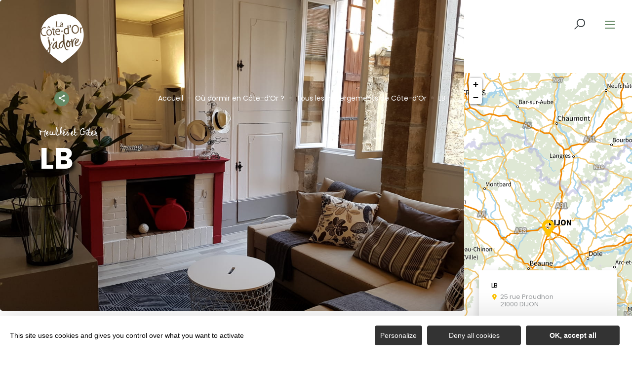

--- FILE ---
content_type: text/html; charset=UTF-8
request_url: https://www.lacotedorjadore.com/sit/lb
body_size: 15945
content:
<!DOCTYPE html>
<html lang="fr-FR"
	prefix="og: https://ogp.me/ns#"  data-lang="fr">
<head>
    <meta charset="UTF-8">
    <title>LB | La Côte d&#039;or J&#039;adore</title>

    <meta http-equiv="X-UA-Compatible" content="IE=edge">
    <meta name="viewport" content="width=device-width,initial-scale=1,maximum-scale=1,user-scalable=no">

    <meta name="theme-color" content="#fdc200">
    <meta name="msapplication-navbutton-color" content="#fdc200">
    <meta name="apple-mobile-web-app-status-bar-style" content="#fdc200">
    <meta name="mobile-web-app-capable" content="yes">
    <meta name="apple-mobile-web-app-capable" content="yes"/>
    <meta name="apple-mobile-web-app-status-bar-style" content="#fdc200">

    <meta name='robots' content='max-image-preview:large' />

<!-- All in One SEO Pack 3.3.4 by Michael Torbert of Semper Fi Web Designob_start_detected [-1,-1] -->
<meta name="description"  content="Situé dans un immeuble du 17e siècle, au cœur du centre historique de Dijon, à la limite de la zone piétonne, à 2 mn de la place ..." />

<script type="application/ld+json" class="aioseop-schema">{}</script>
<link rel="canonical" href="https://www.lacotedorjadore.com/sit/lb" />
			<script type="text/javascript" >
				window.ga=window.ga||function(){(ga.q=ga.q||[]).push(arguments)};ga.l=+new Date;
				ga('create', 'G-2WGP33MW7D', 'auto');
				// Plugins
				
				ga('send', 'pageview');
			</script>
			<script async src="https://www.google-analytics.com/analytics.js"></script>
			<!-- All in One SEO Pack -->
<style id='classic-theme-styles-inline-css' type='text/css'>
/*! This file is auto-generated */
.wp-block-button__link{color:#fff;background-color:#32373c;border-radius:9999px;box-shadow:none;text-decoration:none;padding:calc(.667em + 2px) calc(1.333em + 2px);font-size:1.125em}.wp-block-file__button{background:#32373c;color:#fff;text-decoration:none}
</style>
<style id='global-styles-inline-css' type='text/css'>
body{--wp--preset--color--black: #000000;--wp--preset--color--cyan-bluish-gray: #abb8c3;--wp--preset--color--white: #ffffff;--wp--preset--color--pale-pink: #f78da7;--wp--preset--color--vivid-red: #cf2e2e;--wp--preset--color--luminous-vivid-orange: #ff6900;--wp--preset--color--luminous-vivid-amber: #fcb900;--wp--preset--color--light-green-cyan: #7bdcb5;--wp--preset--color--vivid-green-cyan: #00d084;--wp--preset--color--pale-cyan-blue: #8ed1fc;--wp--preset--color--vivid-cyan-blue: #0693e3;--wp--preset--color--vivid-purple: #9b51e0;--wp--preset--gradient--vivid-cyan-blue-to-vivid-purple: linear-gradient(135deg,rgba(6,147,227,1) 0%,rgb(155,81,224) 100%);--wp--preset--gradient--light-green-cyan-to-vivid-green-cyan: linear-gradient(135deg,rgb(122,220,180) 0%,rgb(0,208,130) 100%);--wp--preset--gradient--luminous-vivid-amber-to-luminous-vivid-orange: linear-gradient(135deg,rgba(252,185,0,1) 0%,rgba(255,105,0,1) 100%);--wp--preset--gradient--luminous-vivid-orange-to-vivid-red: linear-gradient(135deg,rgba(255,105,0,1) 0%,rgb(207,46,46) 100%);--wp--preset--gradient--very-light-gray-to-cyan-bluish-gray: linear-gradient(135deg,rgb(238,238,238) 0%,rgb(169,184,195) 100%);--wp--preset--gradient--cool-to-warm-spectrum: linear-gradient(135deg,rgb(74,234,220) 0%,rgb(151,120,209) 20%,rgb(207,42,186) 40%,rgb(238,44,130) 60%,rgb(251,105,98) 80%,rgb(254,248,76) 100%);--wp--preset--gradient--blush-light-purple: linear-gradient(135deg,rgb(255,206,236) 0%,rgb(152,150,240) 100%);--wp--preset--gradient--blush-bordeaux: linear-gradient(135deg,rgb(254,205,165) 0%,rgb(254,45,45) 50%,rgb(107,0,62) 100%);--wp--preset--gradient--luminous-dusk: linear-gradient(135deg,rgb(255,203,112) 0%,rgb(199,81,192) 50%,rgb(65,88,208) 100%);--wp--preset--gradient--pale-ocean: linear-gradient(135deg,rgb(255,245,203) 0%,rgb(182,227,212) 50%,rgb(51,167,181) 100%);--wp--preset--gradient--electric-grass: linear-gradient(135deg,rgb(202,248,128) 0%,rgb(113,206,126) 100%);--wp--preset--gradient--midnight: linear-gradient(135deg,rgb(2,3,129) 0%,rgb(40,116,252) 100%);--wp--preset--font-size--small: 13px;--wp--preset--font-size--medium: 20px;--wp--preset--font-size--large: 36px;--wp--preset--font-size--x-large: 42px;--wp--preset--spacing--20: 0.44rem;--wp--preset--spacing--30: 0.67rem;--wp--preset--spacing--40: 1rem;--wp--preset--spacing--50: 1.5rem;--wp--preset--spacing--60: 2.25rem;--wp--preset--spacing--70: 3.38rem;--wp--preset--spacing--80: 5.06rem;--wp--preset--shadow--natural: 6px 6px 9px rgba(0, 0, 0, 0.2);--wp--preset--shadow--deep: 12px 12px 50px rgba(0, 0, 0, 0.4);--wp--preset--shadow--sharp: 6px 6px 0px rgba(0, 0, 0, 0.2);--wp--preset--shadow--outlined: 6px 6px 0px -3px rgba(255, 255, 255, 1), 6px 6px rgba(0, 0, 0, 1);--wp--preset--shadow--crisp: 6px 6px 0px rgba(0, 0, 0, 1);}:where(.is-layout-flex){gap: 0.5em;}:where(.is-layout-grid){gap: 0.5em;}body .is-layout-flow > .alignleft{float: left;margin-inline-start: 0;margin-inline-end: 2em;}body .is-layout-flow > .alignright{float: right;margin-inline-start: 2em;margin-inline-end: 0;}body .is-layout-flow > .aligncenter{margin-left: auto !important;margin-right: auto !important;}body .is-layout-constrained > .alignleft{float: left;margin-inline-start: 0;margin-inline-end: 2em;}body .is-layout-constrained > .alignright{float: right;margin-inline-start: 2em;margin-inline-end: 0;}body .is-layout-constrained > .aligncenter{margin-left: auto !important;margin-right: auto !important;}body .is-layout-constrained > :where(:not(.alignleft):not(.alignright):not(.alignfull)){max-width: var(--wp--style--global--content-size);margin-left: auto !important;margin-right: auto !important;}body .is-layout-constrained > .alignwide{max-width: var(--wp--style--global--wide-size);}body .is-layout-flex{display: flex;}body .is-layout-flex{flex-wrap: wrap;align-items: center;}body .is-layout-flex > *{margin: 0;}body .is-layout-grid{display: grid;}body .is-layout-grid > *{margin: 0;}:where(.wp-block-columns.is-layout-flex){gap: 2em;}:where(.wp-block-columns.is-layout-grid){gap: 2em;}:where(.wp-block-post-template.is-layout-flex){gap: 1.25em;}:where(.wp-block-post-template.is-layout-grid){gap: 1.25em;}.has-black-color{color: var(--wp--preset--color--black) !important;}.has-cyan-bluish-gray-color{color: var(--wp--preset--color--cyan-bluish-gray) !important;}.has-white-color{color: var(--wp--preset--color--white) !important;}.has-pale-pink-color{color: var(--wp--preset--color--pale-pink) !important;}.has-vivid-red-color{color: var(--wp--preset--color--vivid-red) !important;}.has-luminous-vivid-orange-color{color: var(--wp--preset--color--luminous-vivid-orange) !important;}.has-luminous-vivid-amber-color{color: var(--wp--preset--color--luminous-vivid-amber) !important;}.has-light-green-cyan-color{color: var(--wp--preset--color--light-green-cyan) !important;}.has-vivid-green-cyan-color{color: var(--wp--preset--color--vivid-green-cyan) !important;}.has-pale-cyan-blue-color{color: var(--wp--preset--color--pale-cyan-blue) !important;}.has-vivid-cyan-blue-color{color: var(--wp--preset--color--vivid-cyan-blue) !important;}.has-vivid-purple-color{color: var(--wp--preset--color--vivid-purple) !important;}.has-black-background-color{background-color: var(--wp--preset--color--black) !important;}.has-cyan-bluish-gray-background-color{background-color: var(--wp--preset--color--cyan-bluish-gray) !important;}.has-white-background-color{background-color: var(--wp--preset--color--white) !important;}.has-pale-pink-background-color{background-color: var(--wp--preset--color--pale-pink) !important;}.has-vivid-red-background-color{background-color: var(--wp--preset--color--vivid-red) !important;}.has-luminous-vivid-orange-background-color{background-color: var(--wp--preset--color--luminous-vivid-orange) !important;}.has-luminous-vivid-amber-background-color{background-color: var(--wp--preset--color--luminous-vivid-amber) !important;}.has-light-green-cyan-background-color{background-color: var(--wp--preset--color--light-green-cyan) !important;}.has-vivid-green-cyan-background-color{background-color: var(--wp--preset--color--vivid-green-cyan) !important;}.has-pale-cyan-blue-background-color{background-color: var(--wp--preset--color--pale-cyan-blue) !important;}.has-vivid-cyan-blue-background-color{background-color: var(--wp--preset--color--vivid-cyan-blue) !important;}.has-vivid-purple-background-color{background-color: var(--wp--preset--color--vivid-purple) !important;}.has-black-border-color{border-color: var(--wp--preset--color--black) !important;}.has-cyan-bluish-gray-border-color{border-color: var(--wp--preset--color--cyan-bluish-gray) !important;}.has-white-border-color{border-color: var(--wp--preset--color--white) !important;}.has-pale-pink-border-color{border-color: var(--wp--preset--color--pale-pink) !important;}.has-vivid-red-border-color{border-color: var(--wp--preset--color--vivid-red) !important;}.has-luminous-vivid-orange-border-color{border-color: var(--wp--preset--color--luminous-vivid-orange) !important;}.has-luminous-vivid-amber-border-color{border-color: var(--wp--preset--color--luminous-vivid-amber) !important;}.has-light-green-cyan-border-color{border-color: var(--wp--preset--color--light-green-cyan) !important;}.has-vivid-green-cyan-border-color{border-color: var(--wp--preset--color--vivid-green-cyan) !important;}.has-pale-cyan-blue-border-color{border-color: var(--wp--preset--color--pale-cyan-blue) !important;}.has-vivid-cyan-blue-border-color{border-color: var(--wp--preset--color--vivid-cyan-blue) !important;}.has-vivid-purple-border-color{border-color: var(--wp--preset--color--vivid-purple) !important;}.has-vivid-cyan-blue-to-vivid-purple-gradient-background{background: var(--wp--preset--gradient--vivid-cyan-blue-to-vivid-purple) !important;}.has-light-green-cyan-to-vivid-green-cyan-gradient-background{background: var(--wp--preset--gradient--light-green-cyan-to-vivid-green-cyan) !important;}.has-luminous-vivid-amber-to-luminous-vivid-orange-gradient-background{background: var(--wp--preset--gradient--luminous-vivid-amber-to-luminous-vivid-orange) !important;}.has-luminous-vivid-orange-to-vivid-red-gradient-background{background: var(--wp--preset--gradient--luminous-vivid-orange-to-vivid-red) !important;}.has-very-light-gray-to-cyan-bluish-gray-gradient-background{background: var(--wp--preset--gradient--very-light-gray-to-cyan-bluish-gray) !important;}.has-cool-to-warm-spectrum-gradient-background{background: var(--wp--preset--gradient--cool-to-warm-spectrum) !important;}.has-blush-light-purple-gradient-background{background: var(--wp--preset--gradient--blush-light-purple) !important;}.has-blush-bordeaux-gradient-background{background: var(--wp--preset--gradient--blush-bordeaux) !important;}.has-luminous-dusk-gradient-background{background: var(--wp--preset--gradient--luminous-dusk) !important;}.has-pale-ocean-gradient-background{background: var(--wp--preset--gradient--pale-ocean) !important;}.has-electric-grass-gradient-background{background: var(--wp--preset--gradient--electric-grass) !important;}.has-midnight-gradient-background{background: var(--wp--preset--gradient--midnight) !important;}.has-small-font-size{font-size: var(--wp--preset--font-size--small) !important;}.has-medium-font-size{font-size: var(--wp--preset--font-size--medium) !important;}.has-large-font-size{font-size: var(--wp--preset--font-size--large) !important;}.has-x-large-font-size{font-size: var(--wp--preset--font-size--x-large) !important;}
.wp-block-navigation a:where(:not(.wp-element-button)){color: inherit;}
:where(.wp-block-post-template.is-layout-flex){gap: 1.25em;}:where(.wp-block-post-template.is-layout-grid){gap: 1.25em;}
:where(.wp-block-columns.is-layout-flex){gap: 2em;}:where(.wp-block-columns.is-layout-grid){gap: 2em;}
.wp-block-pullquote{font-size: 1.5em;line-height: 1.6;}
</style>
<link rel='stylesheet' id='main-style-css' href='https://www.lacotedorjadore.com/theme/assets/dist/style-1768236313.css' type='text/css' media='all' />
<link rel='stylesheet' id='acf-icon-picker-css' href='https://www.lacotedorjadore.com/theme/assets/fonts/cotedor-icomoon/style.css#defer' defer='defer' type='text/css' media='all' />
<link rel='shortlink' href='https://www.lacotedorjadore.com/?p=3125' />
<script>document.documentElement.className += " js";</script>

                <link rel="apple-touch-icon" sizes="180x180" href="https://www.lacotedorjadore.com/uploads/2022/10/logo-la-co-jadore-180x180-083f83be0ea401beaac5472095f3dd3e.png">
        <link rel="icon" type="image/png" sizes="32x32" href="https://www.lacotedorjadore.com/uploads/2022/10/logo-la-co-jadore-32x32-083f83be0ea401beaac5472095f3dd3e.png">
        <link rel="icon" type="image/png" sizes="16x16" href="https://www.lacotedorjadore.com/uploads/2022/10/logo-la-co-jadore-16x16-083f83be0ea401beaac5472095f3dd3e.png">
        
    
    
    <!-- Matomo -->
    <script type="text/javascript">
        var _paq = window._paq || [];


        // Non Propagration des Cookies
        _paq.push([function () {
            var self = this;

            function getOriginalVisitorCookieTimeout() {
                var now = new Date(),
                    nowTs = Math.round(now.getTime() / 1000),
                    visitorInfo = self.getVisitorInfo();
                var createTs = parseInt(visitorInfo[2]);
                var cookieTimeout = 33696000; // 13 mois en secondes
                var originalTimeout = createTs + cookieTimeout - nowTs;
                return originalTimeout;
            }

            this.setVisitorCookieTimeout(getOriginalVisitorCookieTimeout());
        }]);


        /* tracker methods like "setCustomDimension" should be called before "trackPageView" */
        _paq.push(['trackPageView']);
        _paq.push(['enableLinkTracking']);
        (function () {
            var u = "https://matomo.fas-bfct.fr/";
            _paq.push(['addTracker', u + 'matomo.php', 1]);
                        _paq.push(['setSiteId', '10']);
                        _paq.push(['setTrackerUrl', u + 'matomo.php']);
            var d = document, g = d.createElement('script'), s = d.getElementsByTagName('script')[0];
            g.type = 'text/javascript';
            g.async = true;
            g.defer = true;
            g.src = u + 'matomo.js';
            s.parentNode.insertBefore(g, s);
        })();
    </script>
    <!-- End Matomo Code -->
</head>

<body >
<header id="header" class="type-2">

    <!-- Logo du site -->
    <a href="https://www.lacotedorjadore.com/" class="logo">
                <figure><img src="https://www.lacotedorjadore.com/uploads/2022/10/logo-la-co-jadore-blanc-sitegp-92x113.png" alt="" width="92" height="113" srcset="https://www.lacotedorjadore.com/uploads/2022/10/logo-la-co-jadore-blanc-sitegp-92x113.png 1x, https://www.lacotedorjadore.com/uploads/2022/10/logo-la-co-jadore-blanc-sitegp-184x226.png 2x" /><figcaption tabindex="5">Côte-d'Or Attractivité</figcaption></figure>    </a>

    <!-- Navigation centrale -->
    <div class="wrapper-nav">
        <!-- Title Menu - Mobile -->
        <span class="title-menu">Menu <span class="fas-ico-cross close-menu"></span></span>


                    <form method="get" class="form-search" action="/">
                <label for="search" class="hide">Rechercher</label>
                <input type="text" name="search" id="search" placeholder="Rechercher...">
                <button id="search-fake-btn" type="submit" class="gtm-full-text"><span class="fas-ico-search"></span>
                </button>
            </form>
        
        <nav>
            <ul>
                                    <li class="has-sub-menu">
                        <a data-menu-hl="menu_highlight_15454"                            href="https://www.lacotedorjadore.com/que-faire/" data-gtm="menu-niveau1">Que faire en Côte-d'Or ?</a>
                                                    <div class="sub-menu">
                                <div class="meta-header">
                                    <span class="back"><span class="fas-ico-arrow-left"></span>Retour</span>
                                    <span class="title-niveau-1">Que faire en Côte-d'Or ?</span>
                                </div>
                                <div class="wrapper-menu-niveau-2">
                                    <ul class="menu-niveau-2">
                                                                                    <li><a                                                         href="https://www.lacotedorjadore.com/que-faire/prendre-soin-de-soi-en-cote-dor/">Bien-être</a>
                                            </li>
                                                                                        <li><a                                                         href="https://www.lacotedorjadore.com/ou-manger/la-cote-dor-destination-epicurienne-et-gourmande/">Gastronomie</a>
                                            </li>
                                                                                        <li><a                                                         href="https://www.lacotedorjadore.com/que-faire/la-cote-dor-destination-nature/">Nature</a>
                                            </li>
                                                                                        <li><a                                                         href="https://www.lacotedorjadore.com/que-faire/loenotourisme-en-cote-dor/">Œnotourisme</a>
                                            </li>
                                                                                        <li><a                                                         href="https://www.lacotedorjadore.com/que-faire/un-patrimoine-qui-traverse-le-temps/">Patrimoine</a>
                                            </li>
                                                                                        <li><a                                                         href="https://www.lacotedorjadore.com/que-faire/evenements/">Événements</a>
                                            </li>
                                                                                </ul>
                                </div>

                                <div class="sub-images v-tablet-p">
                                        <div class="item">    <div>
        <figure class="fit-cover"><img src="[data-uri]"  data-src="https://www.lacotedorjadore.com/uploads/2023/09/hospices-de-beaune-tournage-cote-dor-attractivite-1-245x320.jpg" alt="" width="245" height="319" class="lazy"/><figcaption tabindex="18">©Côte-d'Or Attractivité</figcaption></figure>            </div>
    </div>        <div class="item">    <div>
        <figure class="fit-cover"><img src="[data-uri]"  data-src="https://www.lacotedorjadore.com/uploads/2022/09/vignoble-rk-245x320.jpg" alt="" width="245" height="320" class="lazy"/><figcaption tabindex="36">Rozenn Krebel</figcaption></figure>            </div>
    </div>        <div class="item">    <div>
        <figure class="fit-cover"><img src="[data-uri]"  data-src="https://www.lacotedorjadore.com/uploads/2021/05/loiseau-des-sens-matthieucellard-245x320.jpg" alt="" width="245" height="319" class="lazy"/><figcaption tabindex="15">Matthieu Cellard</figcaption></figure>            </div>
    </div>                                    </div>
                            </div>
                                                </li>
                                        <li class="has-sub-menu">
                        <a data-menu-hl="menu_highlight_5709"                            href="https://www.lacotedorjadore.com/ou-manger/" data-gtm="menu-niveau1">Où manger en Côte-d’Or ?</a>
                                                    <div class="sub-menu">
                                <div class="meta-header">
                                    <span class="back"><span class="fas-ico-arrow-left"></span>Retour</span>
                                    <span class="title-niveau-1">Où manger en Côte-d’Or ?</span>
                                </div>
                                <div class="wrapper-menu-niveau-2">
                                    <ul class="menu-niveau-2">
                                                                                    <li><a                                                         href="https://www.lacotedorjadore.com/ou-manger/restaurants/aires-pique-nique/">Les aires de pique-nique</a>
                                            </li>
                                                                                        <li><a                                                         href="https://www.lacotedorjadore.com/ou-manger/restaurants/etoiles/">Les restaurants étoilés</a>
                                            </li>
                                                                                        <li><a                                                         href="https://www.lacotedorjadore.com/ou-manger/restaurants/restaurants-gastronomiques/">Les restaurants gastronomiques</a>
                                            </li>
                                                                                        <li><a                                                         href="https://www.lacotedorjadore.com/ou-manger/ferme-auberge/">Les fermes-auberges</a>
                                            </li>
                                                                                        <li><a                                                         href="https://www.lacotedorjadore.com/ou-manger/restaurants/">Trouver un restaurant</a>
                                            </li>
                                                                                        <li><a                                                         href="https://www.lacotedorjadore.com/ou-manger/produits-emblematiques/">Les produits emblématiques</a>
                                            </li>
                                                                                </ul>
                                </div>

                                <div class="sub-images v-tablet-p">
                                                                    </div>
                            </div>
                                                </li>
                                        <li class="has-sub-menu">
                        <a data-menu-hl="menu_highlight_5643"                            href="https://www.lacotedorjadore.com/ou-dormir/" data-gtm="menu-niveau1">Où dormir en Côte-d&rsquo;Or ?</a>
                                                    <div class="sub-menu">
                                <div class="meta-header">
                                    <span class="back"><span class="fas-ico-arrow-left"></span>Retour</span>
                                    <span class="title-niveau-1">Où dormir en Côte-d&rsquo;Or ?</span>
                                </div>
                                <div class="wrapper-menu-niveau-2">
                                    <ul class="menu-niveau-2">
                                                                                    <li><a                                                         href="https://www.lacotedorjadore.com/ou-dormir/camping-car/">Où s'arrêter en camping-car ?</a>
                                            </li>
                                                                                        <li><a                                                         href="https://www.lacotedorjadore.com/ou-dormir/le-camping/">Où faire du camping ?</a>
                                            </li>
                                                                                        <li><a                                                         href="https://www.lacotedorjadore.com/ou-dormir/les-hotels/">Les hôtels</a>
                                            </li>
                                                                                        <li><a                                                         href="https://www.lacotedorjadore.com/ou-dormir/les-gites/">Les gîtes</a>
                                            </li>
                                                                                        <li><a                                                         href="https://www.lacotedorjadore.com/ou-dormir/chambre-hotes/">Les chambres d'hôtes</a>
                                            </li>
                                                                                        <li><a                                                         href="https://www.lacotedorjadore.com/ou-dormir/maison-hotes/">Les maisons d&rsquo;hôtes</a>
                                            </li>
                                                                                        <li><a                                                         href="https://www.lacotedorjadore.com/ou-dormir/hebergements/trouver-un-hebergement-insolite/">Les hébergements insolites</a>
                                            </li>
                                                                                </ul>
                                </div>

                                <div class="sub-images v-tablet-p">
                                                                    </div>
                            </div>
                                                </li>
                                        <li >
                        <a data-menu-hl="menu_highlight_34320"                            href="https://www.lacotedorjadore.com/le-blog-bourgogne/" data-gtm="menu-niveau1">Le Blog Bourgogne</a>
                                            </li>
                                        <li >
                        <a data-menu-hl="menu_highlight_18918"                            href="https://www.vivre-en-cotedor.com/" data-gtm="menu-niveau1">Vivre en Côte-d'Or</a>
                                            </li>
                                </ul>
        </nav>


        <!-- IMAGES -->
        <div class="wrapper-sub-images">
            <!-- Menu Secondaire -->
                <div class="menu-secondaire">

        <ul class="menu-pro"><li><a href="https://www.lacotedorjadore.com/blog-bourgogne/" target="">Le blog</a></li><li><a href="https://www.lacotedorjadore.com/brochures/" target="">Téléchargez nos brochures pour un séjour inoubliable</a></li></ul>

                    <!-- Social Networks -->
            <ul class="social-networks">
                                    <li><a href="https://www.facebook.com/lacotedorjadore" target="_blank" data-gtm="reseaux sociaux"><span class="icon-ico-facebook"></span></a></li>
                                        <li><a href="https://www.instagram.com/la_cote_dor_jadore" target="_blank" data-gtm="reseaux sociaux"><span class="icon-ico-instagram"></span></a></li>
                                        <li><a href="https://www.linkedin.com/company/cote-dor-attractivite" target="_blank" data-gtm="reseaux sociaux"><span class="icon-ico-linkedin"></span></a></li>
                                        <li><a href="https://www.youtube.com/@lacotedorjadore" target="_blank" data-gtm="reseaux sociaux"><span class="icon-ico-youtube-square"></span></a></li>
                                </ul>
        
    </div>
    




            <div class="sub-images">
                                        <div id="menu_highlight_15454">
                                <div class="item">    <div>
        <figure class="fit-cover"><img src="[data-uri]"  data-src="https://www.lacotedorjadore.com/uploads/2023/09/hospices-de-beaune-tournage-cote-dor-attractivite-1-245x320.jpg" alt="" width="245" height="319" class="lazy"/><figcaption tabindex="64">©Côte-d'Or Attractivité</figcaption></figure>            </div>
    </div>        <div class="item">    <div>
        <figure class="fit-cover"><img src="[data-uri]"  data-src="https://www.lacotedorjadore.com/uploads/2022/09/vignoble-rk-245x320.jpg" alt="" width="245" height="320" class="lazy"/><figcaption tabindex="123">Rozenn Krebel</figcaption></figure>            </div>
    </div>        <div class="item">    <div>
        <figure class="fit-cover"><img src="[data-uri]"  data-src="https://www.lacotedorjadore.com/uploads/2021/05/loiseau-des-sens-matthieucellard-245x320.jpg" alt="" width="245" height="319" class="lazy"/><figcaption tabindex="143">Matthieu Cellard</figcaption></figure>            </div>
    </div>                            </div>
                                                <div id="menu_highlight_5709">
                                                    </div>
                                                <div id="menu_highlight_5643">
                                                    </div>
                                    </div>
        </div>

    </div>


    <!-- Navigation secondaire -->
    <div class="nav-right">
        
        <div class="data-weather" data-weather-city="">
            <!--
            <span class="data-topweather-weather">
                <span class="meteo-basecloud"></span>
                <span class="meteo-drizzle"></span>
                <span class="meteo-sunny"></span></span>
            <span class="temp">12°C</span>
            -->
        </div>
        
                    <a href="#overlay-search" class="icon-search" data-gtm="rechercher"><span class="fas-ico-search"></span></a>
        
        <!-- BURGER MENU -->
        <div class="wrapper-menu-burger" data-gtm="menu">
            <div class="th-menu">
                <span></span>
                <span></span>
                <span></span>
                <span></span>
            </div>
        </div>
    </div>


</header>    <main class="gabarit-sit " data-fiche_id="HLOBOU021V503I8R" data-fiche_name="LB"
          data-post_id="3125">
        <style type="text/css">
            .fas-ico-search::before {
                color:#373E41;
            }

            .wrapper-menu-burger .th-menu span {
                background: #668A66 !important;
            }
        </style>
        <div class="wrapper-content">

            <!-- HEADER -->
            <header class="breadcrumb-white">

                <div class="wrapper-header" data-vheight="100 - 90">

                    <figure class="fit-cover o60"><picture><source srcset="https://www.lacotedorjadore.com/uploads/external/ac9a4809cc562e048486703eaee98b45-20180415-140610-2-420x420.jpg"  media="(max-width: 420px)" /><source srcset="https://www.lacotedorjadore.com/uploads/external/ac9a4809cc562e048486703eaee98b45-20180415-140610-2-1024x570.jpg" media="(max-width: 1024px) and (min-width: 801px)" /><img src="https://www.lacotedorjadore.com/uploads/external/ac9a4809cc562e048486703eaee98b45-20180415-140610-2-1600x900.jpg" alt="LB" width="1600" height="900"/></picture><figcaption tabindex="147">LB détente au programme...</figcaption></figure>
                                <script type="application/ld+json">{"@context":"https:\/\/schema.org","@type":"BreadcrumbList","itemListElement":[{"@type":"ListItem","position":1,"name":"Accueil","item":"https:\/\/www.lacotedorjadore.com\/"},{"@type":"ListItem","position":2,"name":"O\u00f9 dormir en C\u00f4te-d&rsquo;Or ?","item":"https:\/\/www.lacotedorjadore.com\/ou-dormir\/"},{"@type":"ListItem","position":3,"name":"Tous les h\u00e9bergements de C\u00f4te-d&rsquo;Or","item":"https:\/\/www.lacotedorjadore.com\/ou-dormir\/hebergements\/"},{"@type":"ListItem","position":4,"name":"LB"}]}</script>
            <div id="breadcrumb">
        <span>
                       <a href="https://www.lacotedorjadore.com/">Accueil</a>
                        <span>
                                            <a href="https://www.lacotedorjadore.com/ou-dormir/">Où dormir en Côte-d&rsquo;Or ?</a>
                        <span>
                                            <a href="https://www.lacotedorjadore.com/ou-dormir/hebergements/">Tous les hébergements de Côte-d&rsquo;Or</a>
                                <span class="breadcrumb_last">LB</span>
                                                            </span>
    </div>
    


                        <div class="social-share">
        <input class="toggle-input" id="toggle-input" type="checkbox">
        <label aria-hidden="true" aria-label="Partagez sur les réseaux sociaux" class="toggle" for="toggle-input"><span>Réseaux sociaux</span></label>

        <ul class="network-list">
            <li class="facebook"><a aria-label="Partagez sur Facebook" data-href="#" id="sharefacebook" target="_blank" title="Lien de partage sur Facebook"
                                    href="https://www.facebook.com/sharer/sharer.php?u=https://www.lacotedorjadore.com/sit/lb"></a></li>
            <li class="twitter"><a aria-label="Partagez sur Twitter" id="sharetwitter" target="_blank" title="Lien de partage sur Twitter"
                                   href="https://twitter.com/intent/tweet?text=https://www.lacotedorjadore.com/sit/lb"></a></li>
            <li class="linkedin"><a aria-label="Partagez sur LinkedIn" id="ShareLinkedIn" target="_blank" title="Lien de partage sur LinkedIn"
                                    href="https://www.linkedin.com/shareArticle?mini=true&amp;url=https://www.lacotedorjadore.com/sit/lb"></a></li>
            <li class="mail"><a aria-label="Partagez par Email" id="ShareMail" title="Lien de partage par Email" href="mailto:&amp;body=https://www.lacotedorjadore.com/sit/lb"></a></li>
        </ul>
    </div>
    
                    <div class="caption">

                        
                                                                            <div class="wrapper-cat">
                                <span class="category">Meublés et Gîtes</span>                                                            </div>
                                                <h1>LB</h1>
                    </div>
                </div>

                
                                    <div id="description" class="description description-sejour">
                        <div class="bloc-texte" data-expand="380">
                            <p>Situé dans un immeuble du 17e siècle, au cœur du centre historique de Dijon, à la limite de la zone piétonne, à 2 mn de la place de la Libération et à 5 mn de la place de la République, notre appartement de 50 m2 saura vous séduire par son emplacement central, son calme et sa décoration alliant modernité et vieilles pierres. <br />
<br />
Il convient tout aussi bien pour un séjour d'affaire que pour une location de vacances. Il est accessible facilement en voiture ou en transport en commun et est proche des principaux sites touristiques et culturels et de toutes les commodités : restaurants, supermarchés, tabac, boulangerie, …<br />
<br />
Passé la porte de l’immeuble du 17e siècle, c’est un long couloir et un escalier en authentiques pierres de Bourgogne qui vous mèneront au 1er étage et à l'appartement qui a été entièrement rénové.<br />
Vous serez alors séduit par ses couleurs chaudes, ses hauts plafonds, ses grandes fenêtres donnant sur la cour intérieure, ses pierres apparentes, sa décoration harmonieuse… et le calme ambiant.<br />
<br />
Vous disposerez d’une chambre, d’un salon-salle à manger, d’une cuisine et d’une salle de bain/wc. <br />
- Chambre avec lit à baldaquin en bois (160x200)<br />
- Cuisine entièrement équipée (frigidaire, micro-ondes, plaque 4 feux, four, cafetière Nespresso, bouilloire, grille-pain, aspirateur, vaisselle pour 4, ...) <br />
- Salon avec canapé convertible (permettant ainsi d’accueillir 4 voyageurs)<br />
- Salle de bain/wc avec douche italienne, sèche-cheveux.<br />
<br />
Nous mettons à votre disposition gratuitement :<br />
- TV, Internet Wifi très haut débit (fibre) <br />
- Bibliothèque<br />
- Documentation et informations utiles pour votre séjour à Dijon.<br />
- Savon, shampoing<br />
- Plateau d’accueil : café, thé, tisane, eau, jus de fruits <br />
- Le « Parcours de la Chouette », parcours en 22 étapes dans le centre historique pour découvrir les principales facettes de Dijon.<br />
<br />
Nous vous accueillons de 17h à 22h.<br />
Avec possibilité d'adapter les horaires selon votre programme et nos disponibilités.<br />
<br />
Si vous rejoignez l’appartement en voiture, le stationnement est aisé dans la rue.<br />
<br />
Si vous rejoignez l’appartement en transport en commun ou en vélo, vous trouverez plusieurs arrêts ou stations à proximité :<br />
- Arrêt navette Divia-City (navette gratuite 100% électrique qui dessert le centre-ville) : 2 mn à pied (arrêt Beaux-Arts ou Jean-Jacques Rousseau)<br />
- Station Tramway (T1 ou T2) : 6 mn (Place de la République)<br />
- Station Divia Vélodi, (location vélo) : 2 mn (n°9/Auguste Comte)<br />
<br />
Nos tarifs s’entendent avec le lit fait à votre arrivée et le linge de toilette <br />
1ère nuitée : 60€ (pour 2 personnes)<br />
A partir de 2 nuitées : 50€ (pour 2 personnes)<br />
Pour 3 ou 4 personnes : 15€ par personne/J<br />
Semaine : 329 € (399€ pour 3, 469€ pour 4)<br />
Frais de ménage : 10€<br />
Caution : 600€, rendue à la fin du séjour, après état des lieux.<br />
Taxe de séjour : 0,40€/J/Pers.<br />
<br />
</p>                        </div>
                                                    <a href="#expand" class="link">Lire la suite</a>
                                            </div>
                
            </header>

            <!-- BARRE LATERALE -->
            <div class="aside-bar">
                <div class="map">
                    <div class="maps" data-lat="47.3230524" data-lng="5.0448893" data-marker="default" data-markericon="default"></div>    <div class="contact">
        <div>
            <span class="title"><strong>LB</strong></span>
            <address class="location">25 rue Proudhon</br>21000&nbsp;DIJON</address>            <ul class="datas-link">
                <li class="tooltip"><a href="tel:0623893172" data-gtm="contact-2" data-fs-tracking="TEL"><span class="fas-ico-phone"></span></a><span class="tooltip-text">06 23 89 31 72</span></li><li class="tooltip"><a href="#overlay-contact" data-gtm="contact-4" data-fs-tracking="MAILTO"><span class="fas-ico-mail"></span></a></li><li><a href="https://www.google.com/maps?saddr&daddr=47.3230524,5.0448893" target="_blank" rel="noopener"><span class="fas-ico-position-geo"></span></a></li>            </ul>
        </div>
        
    </div>
    
                </div>
            </div>

            <!-- CONTENU SIT -->
            <div class="wrapper-content-sit">

                        <div id="infos" class="bloc-sit info-compt">
            <ul>
                <li><span class="fas-ico-langues"></span>Français, Anglais, Espagnol</li><li><span class="fas-ico-hebergements"></span>1&nbsp;chambre(s), 4&nbsp;personnes(s)</li><li><span class="fas-ico-cards"></span>Espèces, Virements</li><li><span class="fas-ico-animaux-sit"></span>Animaux interdits</li>            </ul>
        </div>
                <div class="bloc-sit services">
            <span class="title-sit">Services</span><ul><li>Commerces à proximité</li><li>Nettoyage / ménage</li><li>WIFI</li></ul><span class="title-sit">Activités</span><ul><li>Équitation</li><li>Escalade</li><li>Golf</li><li>Lac / Plan d'eau</li><li>Location de vélos</li><li>Piscine collective</li><li>Remise en forme</li><li>Sentier de randonnée</li><li>Ski nautique</li><li>Tennis collectif</li><li>Vignoble</li><li class="more-services"><button type="button" class="v-mobile" aria-label="Autres services"></button></li></ul>        </div>
        
    <!-- Tarifs & Horaires -->
    <div id="tarifs_horaires" class="bloc-sit tarifs-horaires">

        <span class="title-sit-big">Tarifs & Horaires</span>
        <span class="title-medium">Tarifs&nbsp;:</span><ul><li><strong>Nuitée (meublé)</strong> (Exceptionnellement, sur demande.
85€ pour 3 pers., 95€ pour 4 personnes)</li><li><strong>Location 2 nuits</strong> (A partir de 2 nuitées en semaine.
140€ pour 3 pers., 160€ pour 4 personnes.)</li><li><strong>Location 3 nuits</strong> (210€ pour 3 personnes, 240€ pour 4 personnes)</li><li><strong>Week-end (meublé)</strong> (vendredi-samedi ou samedi-dimanche:110€ (1/2 pers), 150€ (3 pers), 170€ (4 pers))</li><li><strong>Mid-week (meublé)</strong> (4J (lundi au jeudi) : 200€ ( 1/2 pers), 280€ (3 pers), 320€ (4 pers))</li><li><strong>Semaine (meublé)</strong> (340€ (1/2 pers.), 440€ (3 pers), 490€ (4 pers))</li></ul>    </div>
    
    <!-- Galerie d'images -->
    <div id="photos" class="bloc-sit bloc-galerie">

        <a href="https://www.lacotedorjadore.com/uploads/external/ac9a4809cc562e048486703eaee98b45-20180415-140610-2-1600x0.jpg" class="zoombox zgallery1 hide" title="LB détente au programme..."></a><a href="https://www.lacotedorjadore.com/uploads/external/c3186c9a2c94166a065fb6949c614d33-20180415-140538-2-1600x0.jpg" class="zoombox zgallery1 item" title="LB salon"> <figure class="fit-cover"><img src="https://www.lacotedorjadore.com/uploads/external/c3186c9a2c94166a065fb6949c614d33-20180415-140538-2-392x392.jpg" alt="LB" width="392" height="392"/><figcaption tabindex="52">LB salon</figcaption></figure></a><a href="https://www.lacotedorjadore.com/uploads/external/f8e278bdfdb788aae9423fbcbaf04f9a-20180305-175550-2-1600x0.jpg" class="zoombox zgallery1 item" title="LB salon détail"> <figure class="fit-cover"><img src="https://www.lacotedorjadore.com/uploads/external/f8e278bdfdb788aae9423fbcbaf04f9a-20180305-175550-2-392x392.jpg" alt="LB" width="392" height="392"/><figcaption tabindex="37">LB salon détail</figcaption></figure></a><a href="https://www.lacotedorjadore.com/uploads/external/42aa4895fff01a9fae9f608aed795cbc-20180305-181519-2-1600x0.jpg" class="zoombox zgallery1 item" title="LB pour faire de doux rêves..."> <figure class="fit-cover"><img src="https://www.lacotedorjadore.com/uploads/external/42aa4895fff01a9fae9f608aed795cbc-20180305-181519-2-392x392.jpg" alt="LB" width="392" height="392"/><figcaption tabindex="101">LB pour faire de doux rêves...</figcaption></figure><span class="nb-photos"><span class="fas-ico-photo"></span>+7</span></a><a href="https://www.lacotedorjadore.com/uploads/external/68628f2d0cb5b3d2ec9c34c11908130b-20180415-141829-2-1600x0.jpg" class="zoombox zgallery1 hide" title="LB l'essentiel pour cuisiner..."></a><a href="https://www.lacotedorjadore.com/uploads/external/fa32d723f8d065fba1c713bc36c177ea-20180305-185146-2-1600x0.jpg" class="zoombox zgallery1 hide" title="LB un petit café..."></a><a href="https://www.lacotedorjadore.com/uploads/external/03b7416abf92c0c6ebe36a6ab65d455b-20180305-184702-2-copier-0x800.jpg" class="zoombox zgallery1 hide" title="LB douche aux pierres lumineuses"></a><a href="https://www.lacotedorjadore.com/uploads/external/4f935e9e0e2bf6d10793bf777bfb5aa6-20180305-184749-2-copier-2-0x800.jpg" class="zoombox zgallery1 hide" title="LB mon beau miroir..."></a><a href="https://www.lacotedorjadore.com/uploads/external/46e4cfac61ce2f9b4ca82bf38e22f1c6-20180305-185517-2-copier-0x800.jpg" class="zoombox zgallery1 hide" title="LB un petit mot pour vous accueillir..."></a><a href="https://www.lacotedorjadore.com/uploads/external/cd3e027e4ad646d0d64367be09988a5a-20180305-185628-2-copier-0x800.jpg" class="zoombox zgallery1 hide" title="LB Baldaquin"></a>    </div>
    
            </div>

            <div class="wrapper-ancres">
                <nav class="ancre-v2 var-3">
                    <ul>
                        <li><a href="#description" class="" data-gtm="navigation-2">Présentation</a></li><li><a href="#infos" class="" data-gtm="navigation-2">Infos complémentaires</a></li><li><a href="#tarifs_horaires" class="" data-gtm="navigation-2">Tarifs & horaires</a></li><li><a href="#photos" class="" data-gtm="navigation-2"><span class="fas-ico-photo"></span> +9</a></a></li>                    </ul>
                    <button class="move-ancre"><span class="icon-ico-arrow-right"></span></button>
                </nav>
            </div>
        </div>

        
    </main>

<script type="application/ld+json">{"@context":"http:\/\/schema.org","@type":"LodgingBusiness","name":"LB","description":"Situ\u00e9 dans un immeuble du 17e si\u00e8cle, au c\u0153ur du centre historique de Dijon, \u00e0 la limite de la zone pi\u00e9tonne, \u00e0 2 mn de la place de la Lib\u00e9ration et \u00e0 5 mn de la place de la R\u00e9publique, notre appartement de 50 m2 saura vous s\u00e9duire par son emplacement central, son calme et sa d\u00e9coration alliant modernit\u00e9 et vieilles pierres. \n\nIl convient tout aussi bien pour un s\u00e9jour d'affaire que pour une location de vacances. Il est accessible facilement en voiture ou en transport en commun et est proche des principaux sites touristiques et culturels et de toutes les commodit\u00e9s : restaurants, supermarch\u00e9s, tabac, boulangerie, \u2026\n\nPass\u00e9 la porte de l\u2019immeuble du 17e si\u00e8cle, c\u2019est un long couloir et un escalier en authentiques pierres de Bourgogne qui vous m\u00e8neront au 1er \u00e9tage et \u00e0 l'appartement qui a \u00e9t\u00e9 enti\u00e8rement r\u00e9nov\u00e9.\nVous serez alors s\u00e9duit par ses couleurs chaudes, ses hauts plafonds, ses grandes fen\u00eatres donnant sur la cour int\u00e9rieure, ses pierres apparentes, sa d\u00e9coration harmonieuse\u2026 et le calme ambiant.\n\nVous disposerez d\u2019une chambre, d\u2019un salon-salle \u00e0 manger, d\u2019une cuisine et d\u2019une salle de bain\/wc. \n- Chambre avec lit \u00e0 baldaquin en bois (160x200)\n- Cuisine enti\u00e8rement \u00e9quip\u00e9e (frigidaire, micro-ondes, plaque 4 feux, four, cafeti\u00e8re Nespresso, bouilloire, grille-pain, aspirateur, vaisselle pour 4, ...) \n- Salon avec canap\u00e9 convertible (permettant ainsi d\u2019accueillir 4 voyageurs)\n- Salle de bain\/wc avec douche italienne, s\u00e8che-cheveux.\n\nNous mettons \u00e0 votre disposition gratuitement :\n- TV, Internet Wifi tr\u00e8s haut d\u00e9bit (fibre) \n- Biblioth\u00e8que\n- Documentation et informations utiles pour votre s\u00e9jour \u00e0 Dijon.\n- Savon, shampoing\n- Plateau d\u2019accueil : caf\u00e9, th\u00e9, tisane, eau, jus de fruits \n- Le \u00ab Parcours de la Chouette \u00bb, parcours en 22 \u00e9tapes dans le centre historique pour d\u00e9couvrir les principales facettes de Dijon.\n\nNous vous accueillons de 17h \u00e0 22h.\nAvec possibilit\u00e9 d'adapter les horaires selon votre programme et nos disponibilit\u00e9s.\n\nSi vous rejoignez l\u2019appartement en voiture, le stationnement est ais\u00e9 dans la rue.\n\nSi vous rejoignez l\u2019appartement en transport en commun ou en v\u00e9lo, vous trouverez plusieurs arr\u00eats ou stations \u00e0 proximit\u00e9 :\n- Arr\u00eat navette Divia-City (navette gratuite 100% \u00e9lectrique qui dessert le centre-ville) : 2 mn \u00e0 pied (arr\u00eat Beaux-Arts ou Jean-Jacques Rousseau)\n- Station Tramway (T1 ou T2) : 6 mn (Place de la R\u00e9publique)\n- Station Divia V\u00e9lodi, (location v\u00e9lo) : 2 mn (n\u00b09\/Auguste Comte)\n\nNos tarifs s\u2019entendent avec le lit fait \u00e0 votre arriv\u00e9e et le linge de toilette \n1\u00e8re nuit\u00e9e : 60\u20ac (pour 2 personnes)\nA partir de 2 nuit\u00e9es : 50\u20ac (pour 2 personnes)\nPour 3 ou 4 personnes : 15\u20ac par personne\/J\nSemaine : 329 \u20ac (399\u20ac pour 3, 469\u20ac pour 4)\nFrais de m\u00e9nage : 10\u20ac\nCaution : 600\u20ac, rendue \u00e0 la fin du s\u00e9jour, apr\u00e8s \u00e9tat des lieux.\nTaxe de s\u00e9jour : 0,40\u20ac\/J\/Pers.\n\n","petsAllowed":false,"paymentAccepted":"Esp\u00e8ces, Virements","availableLanguage":"Fran\u00e7ais, Anglais, Espagnol","numberOfRooms":1,"amenityFeature":[{"name":"Commerces \u00e0 proximit\u00e9","value":"oui","@type":"LocationFeatureSpecification"},{"name":"Nettoyage \/ m\u00e9nage","value":"oui","@type":"LocationFeatureSpecification"},{"name":"WIFI","value":"oui","@type":"LocationFeatureSpecification"}],"awards":"","address":{"@type":"PostalAddress","addressLocality":"DIJON","postalCode":"21000","streetAddress":"25 rue Proudhon  "},"geo":{"@type":"GeoCoordinates","latitude":"47.3230524","longitude":"5.0448893"}} </script><footer id="footer">

    <div class="content-wrapper content-wrapper-large newsletter type-2 " >
  <div class="bloc-texte">
      <span class="title-newsletter">Restons connectés</span>            
              <!-- Réseaux sociaux -->
        <div class="networks">
                <span>Suivez-nous sur :</span>
          <ul>
                              <li><a href="https://www.facebook.com/lacotedorjadore" target="_blank" aria-label="icon-ico-facebook" data-gtm="social-icon-ico-facebook"><span class="icon-ico-facebook"></span></a></li>
                                  <li><a href="https://www.instagram.com/la_cote_dor_jadore" target="_blank" aria-label="icon-ico-instagram" data-gtm="social-icon-ico-instagram"><span class="icon-ico-instagram"></span></a></li>
                                  <li><a href="https://www.linkedin.com/company/cote-dor-attractivite" target="_blank" aria-label="icon-ico-linkedin" data-gtm="social-icon-ico-linkedin"><span class="icon-ico-linkedin"></span></a></li>
                                  <li><a href="https://www.youtube.com/@lacotedorjadore" target="_blank" aria-label="icon-ico-youtube-square" data-gtm="social-icon-ico-youtube-square"><span class="icon-ico-youtube-square"></span></a></li>
                            </ul>
        </div>
        </div>

  <!-- form ici -->
    <div class="frm_forms  with_frm_style frm_style_style-formidable" id="frm_form_1_container" ><form enctype="multipart/form-data" method="post" class="frm-show-form  frm_pro_form " id="form_form-strate-newsletter" ><div class="frm_form_fields "><fieldset><legend class="frm_screen_reader">Newsletter</legend><div class="frm_fields_container"><input type="hidden" name="frm_action" value="create" /><input type="hidden" name="form_id" value="1" /><input type="hidden" name="frm_hide_fields_1" id="frm_hide_fields_1" value="" /><input type="hidden" name="form_key" value="form-strate-newsletter" /><input type="hidden" name="item_meta[0]" value="" /><input type="hidden" id="frm_submit_entry_1" name="frm_submit_entry_1" value="d30783da65" /><input type="hidden" name="_wp_http_referer" value="/sit/lb" /><div id="frm_field_63_container" class="frm_form_field  frm_html_container form-field"><p><b>Oui, je suis intéressé(e) par #lacotedorjadore, </b></br> j'aimerais en savoir plus sur le patrimoine et les sites à découvrir,</br>la gastronomie et le vignoble, </br>les activités de loisirs, </br>la nature, les services </br>et tous les spots à ne pas manquer en Côte-d'Or.</p></div><div id="frm_field_84_container" class="frm_form_field form-field "><div class="frm_submit"><button class="frm_button_submit frm_final_submit" type="submit" >M’inscrire à la newsletter</button></div></div><input type="hidden" name="item_key" value="" /><div class="frm__66fe5637c514b"><label for="frm_email_1"  style="display:none;">If you are human, leave this field blank.</label><input  id="frm_email_1" type="text" class="frm_verify" name="frm__66fe5637c514b" value="" autocomplete="off"  style="display:none;" /></div><input name="frm_state" type="hidden" value="aEr9i+IFddeR1KmroLjubh4prien+x9H2KwVEvttISc=" /></div></fieldset></div></form></div></div><div class="content-wrapper content-wrapper-large partenaires type-2 accordeon">
    <span class="title-accordeon">
        <span>Nos partenaires<span class="plus"></span></span>
    </span>

    <div class="item">
        <div class="wrapper-logos">
                                <div class="logo">
                        <figure><img src="[data-uri]"  data-src="https://www.lacotedorjadore.com/uploads/2021/04/logo_cd_cotedor_couleur-122x61.jpg" alt="" width="122" height="61" src="[data-uri]"  data-srcset="https://www.lacotedorjadore.com/uploads/2021/04/logo_cd_cotedor_couleur-122x61.jpg 1x, https://www.lacotedorjadore.com/uploads/2021/04/logo_cd_cotedor_couleur-244x122.jpg 2x"  class="lazy"/><figcaption tabindex="69">Conseil Départemental de la Côte-d'Or</figcaption></figure>                    </div>
                            </div>
    </div>

</div><div class="col-wrapper col-wrapper-large comment-venir type-1">
    <span class="title">Comment venir ?</span>    

    <div class="col-50 texte">
        <div class="bloc-texte">
            <span class="title">Comment venir ?</span>                        <p><strong>Venir en Côte-d'Or !</strong></p>
<p>La Côte-d'Or, première destination nature et patrimoine entre Paris et Lyon. Découvrez quelle distance vous sépare de la Côte-d'Or.</p>
        </div>

        <form action="https://maps.google.com/" target="_blank" method="GET" class="wrapper-itineraire">
            <div class="group">
                <label for="start-itineraire-2">Depuis</label>
                <input type="text" id="start-itineraire-2" name="saddr" placeholder="Votre ville ou code postal">
            </div>

            <div class="group">
                <label for="end-itineraire-2">Vers</label>
                <input type="text" id="end-itineraire-2" name="daddr" placeholder="Votre destination">
            </div>

            <button type="submit" data-gtm="venir">Chercher un itinéraire<span class="fas-ico-itineraire"></span></button>
        </form>
    </div>

            <div class="col-50 image image-jpg">
            <figure><img src="[data-uri]"  data-src="https://www.lacotedorjadore.com/uploads/2021/08/carte-comment-venir-540x0.jpg" alt="" width="540" height="517" class="lazy"/></figure>        </div>
        
</div>
    <div class="footer-copyright content-wrapper content-wrapper-large">
        <span class="copy">© 2023 Tous droits réservés</span>
        <nav>
            <ul><li id="menu-item-12" class="menu-item menu-item-type-post_type menu-item-object-page menu-item-home menu-item-12"><a href="https://www.lacotedorjadore.com/">Accueil</a></li>
<li id="menu-item-14205" class="menu-item menu-item-type-post_type menu-item-object-page menu-item-14205"><a href="https://www.lacotedorjadore.com/nous-contacter/">Nous contacter</a></li>
<li id="menu-item-5338" class="menu-item menu-item-type-post_type menu-item-object-page menu-item-5338"><a href="https://www.lacotedorjadore.com/mentions-legales/">Mentions légales</a></li>
<li id="menu-item-10849" class="menu-item menu-item-type-post_type menu-item-object-page menu-item-10849"><a href="https://www.lacotedorjadore.com/politique-rgpd/">Politique de protection des données des clients, prospects et partenaires</a></li>
<li id="menu-item-10852" class="menu-item menu-item-type-post_type menu-item-object-page menu-item-10852"><a href="https://www.lacotedorjadore.com/politique-cookies/">Politique cookies</a></li>
<li id="menu-item-5351" class="menu-item menu-item-type-post_type menu-item-object-page menu-item-5351"><a href="https://www.lacotedorjadore.com/qui-sommes-nous/">Qui sommes-nous ?</a></li>
<li id="menu-item-6750" class="menu-item menu-item-type-custom menu-item-object-custom menu-item-6750"><a href="https://pro.cotedor-tourisme.com/">Site pro Côte-d&rsquo;Or Attractivité</a></li>
<li id="menu-item-5392" class="menu-item menu-item-type-post_type menu-item-object-page menu-item-5392"><a href="https://www.lacotedorjadore.com/sejourner/les-offices-de-tourisme/">Les offices de tourisme en Côte-d’Or</a></li>
<li id="menu-item-37637" class="menu-item menu-item-type-custom menu-item-object-custom menu-item-37637"><a href="https://www.routedesgrandscrusdebourgogne.com/">Route des Grands Crus de Bourgogne</a></li>
</ul>
        </nav>
    </div>
</footer>    <div id="overlay-search" class="overlay overlay-search">
        <div class="content-wrapper content-wrapper-large">
            <!-- FORMULAIRE FIXE -->
            <form method="get" action="/">
                <label for="elastic-search" class="hide">Rechercher</label>
                <input type="text" name="elastic-search" id="elastic-search" placeholder="Rechercher..."
                       onsubmit="document.getElementById('elastic-search-fake-btn').focus(); return false;">
                <button id="elastic-search-fake-btn" type="submit" class="gtm-full-text"><span class="fas-ico-search"></span></button>
                <span class="number-results"><span id="search-result-count">0</span> résultat(s)</span>
                <span class="fas-ico-cross" data-overlay-close="overlay-search"></span>
            </form>
        </div>


        <!-- LISTING CARDS -->
        <div class="wrapper-cards">

            <div class="col-wrapper col-wrapper-large" id="search-result">
            </div>
        </div>
    </div>
    <div id="overlay-iframe-tourinsoft" class="overlay overlay-iframe-tourinsoft" data-vheight="100">
    <span class="fas-ico-cross close-element v-mobile" data-overlay-close="overlay-iframe-tourinsoft"></span>

    <div class="top">
        <div class="title-overlay"><span class="fas-ico-calendar"></span><span class="title">En résumé</span></div>
        <span class="fas-ico-cross" data-overlay-close="overlay-iframe-tourinsoft"></span>
    </div>

    <div class="content">
        <iframe class="iframe-content"></iframe>
    </div>
</div>
    <script>
        var jsConfig = {"map":{"markerDefault":"https:\/\/www.lacotedorjadore.com\/uploads\/2021\/04\/marker-defaut-2x-50x72.png","markerBlack":"https:\/\/www.lacotedorjadore.com\/uploads\/2021\/04\/marker-surbrillance-2x-50x72.png","kmlColor":"#fdc200","kmlBgColor":"#373e41","kmlWeight":"4","kmlOpacity":1,"kmlBgOpacity":1},"ignapikey":"essentiels","search":{"host":"https:\/\/www.lacotedorjadore.com\/search-api","indices":"fas_cotedor_prod_fr*"},"datalayer":{"post_id":3125,"post_title":"LB","post_type":"tourinsoft","modele":"Fiche SIT","gabarit_id":21,"gabarit_title":"Mod\u00e8le par d\u00e9faut","gabarit_type":"SIT","gabarit_class":"","langue":"fr","tags":"","tourinsoft_type":"H\u00e9bergements locatifs","tourinsoft_id":"HLOBOU021V503I8R","tourinsoft_typekey":"HLO","tourinsoft_commune":"DIJON","tourinsoft_codepostal":"21000"},"tagmanager":"GTM-TG4VBKH","force_gtm":true,"tarteaucitron_services":["th_analytics","th_facebookpixel"]};
    </script>
    
<script>
    var template_path = 'https://www.lacotedorjadore.com/wp-content/themes/fas-theme';
</script>

<div class="wrapper-bar-bottom">
    <div class="toolbar-bottom ">
          <div class="primary no-secondary">
                      <a href="#overlay-contact" title="Contacter"data-gtm="contact-1" data-fs-tracking="URL" >
              <span class="fas-ico-mail"></span>
              <span>Contacter</span>
                            </a>
                    </div>
        </div></div>

        <script type="text/javascript">(function(n,t,i,r){var u=new RegExp("(?:; )?"+r+"=([^;]*);?"),f=u.test(document.cookie)?decodeURIComponent(RegExp.$1):null;n[i]=n[i]||[];n[i].push({tourinsoft:{structure:"4-1-",syndication:"2-62-6952-",offre:"28-HLOBOU021V503I8R-",user:f,trackingId:"UA-35618038-1"}})})(window,document,"dataLayer","_ga")</script>
                <script type="text/javascript">
            (function (w, d, s, l, i) {
                w[l] = w[l] || [];
                w[l].push({
                    'gtm.start':
                        new Date().getTime(), event: 'gtm.js'
                });
                var f = d.getElementsByTagName(s)[0],
                    j = d.createElement(s), dl = l != 'dataLayer' ? '&l=' + l : '';
                j.async = true;
                j.src =
                    'https://www.googletagmanager.com/gtm.js?id=' + i + dl;
                f.parentNode.insertBefore(j, f);
            })(window, document, 'script', 'dataLayer', 'GTM-NR6WWCZ');
        </script>
        <div id="overlay-contact" class="overlay overlay-contact-sit no-top-mobile from-left" data-vheight="100">
    <span class="fas-ico-cross close-element v-mobile" data-overlay-close="overlay-contact"></span>

    <div class="top">
        <div class="title-overlay">
                        <span class="title">Nous écrire</span>        </div>
        <span class="fas-ico-cross" data-overlay-close="overlay-contact"></span>
    </div>

    <div class="content">
        <div class="scroller">
    <div class="bloc-form type-1" >
        <div class="frm_forms  with_frm_style frm_style_style-formidable" id="frm_form_5_container" >
<form enctype="multipart/form-data" method="post" class="frm-show-form  frm_pro_form " id="form_fichesit-contacterleprestataire" >
<div class="frm_form_fields ">
<fieldset>
<legend class="frm_screen_reader">Fiche SIT - Contacter le prestataire</legend>

<div class="frm_fields_container">
<input type="hidden" name="frm_action" value="create" />
<input type="hidden" name="form_id" value="5" />
<input type="hidden" name="frm_hide_fields_5" id="frm_hide_fields_5" value="" />
<input type="hidden" name="form_key" value="fichesit-contacterleprestataire" />
<input type="hidden" name="item_meta[0]" value="" />
<input type="hidden" id="frm_submit_entry_5" name="frm_submit_entry_5" value="d30783da65" /><input type="hidden" name="_wp_http_referer" value="/sit/lb" /><div id="frm_field_30_container" class="frm_form_field form-field  frm_required_field frm_top_container">
    <label for="field_jqdo0" id="field_jqdo0_label" class="frm_primary_label">Nom
        <span class="frm_required">*</span>
    </label>
    <input type="text" id="field_jqdo0" name="item_meta[30]" value=""  data-reqmsg="Ce champ ne peut pas être vide" aria-required="true" data-invmsg="texte est non valide" aria-invalid="false"  />
    
    
</div>
<div id="frm_field_31_container" class="frm_form_field form-field  frm_required_field frm_top_container">
    <label for="field_ca15b" id="field_ca15b_label" class="frm_primary_label">Prénom
        <span class="frm_required">*</span>
    </label>
    <input type="text" id="field_ca15b" name="item_meta[31]" value=""  data-reqmsg="Ce champ ne peut pas être vide" aria-required="true" data-invmsg="texte est non valide" aria-invalid="false"  />
    
    
</div>
<div id="frm_field_32_container" class="frm_form_field form-field  frm_required_field frm_top_container">
    <label for="field_hefcg" id="field_hefcg_label" class="frm_primary_label">E-mail
        <span class="frm_required">*</span>
    </label>
    <input type="email" id="field_hefcg" name="item_meta[32]" value=""  data-reqmsg="Ce champ ne peut pas être vide" aria-required="true" data-invmsg="E-mail est non valide" aria-invalid="false"  />
    
    
</div>
<div id="frm_field_33_container" class="frm_form_field form-field  frm_top_container">
    <label for="field_78yfo" id="field_78yfo_label" class="frm_primary_label">Téléphone
        <span class="frm_required"></span>
    </label>
    <input type="text" id="field_78yfo" name="item_meta[33]" value=""  data-invmsg="texte est non valide" aria-invalid="false"  />
    
    
</div>
<div id="frm_field_34_container" class="frm_form_field form-field  frm_top_container">
    <label for="field_m2dyd" id="field_m2dyd_label" class="frm_primary_label">Votre message
        <span class="frm_required"></span>
    </label>
    <textarea name="item_meta[34]" id="field_m2dyd" rows="5"  data-invmsg="Votre message is invalid" aria-invalid="false"  ></textarea>
    
    
</div>
<div id="frm_field_35_container" class="frm_form_field form-field  frm_required_field frm_top_container vertical_radio">
    <div id="field_xnap0_label" class="frm_primary_label">Politique de confidentialité
        <span class="frm_required">*</span>
    </div>
    <div class="frm_opt_container" role="group">		<div class="frm_checkbox" id="frm_checkbox_35-0">			<label  for="field_xnap0-0">
			<input type="checkbox" name="item_meta[35][]" id="field_xnap0-0" value="RGPD Acceptées"  data-reqmsg="Ce champ ne peut pas être vide" data-invmsg="Politique de confidentialité is invalid" aria-invalid="false"   aria-required="true"  /> J’accepte le règlement sur la politique de confidentialité des données personnelles (<a href="https://www.lacotedorjadore.com/politique-de-confidentialite/" target="_blank">Voir la page</a>)</label></div>
</div>
    
    
</div>
<div id="frm_field_87_container" class="frm_form_field form-field  frm_none_container frm12 frm_first">
	<label for="g-recaptcha-response" id="field_8170l_label" class="frm_primary_label">Captcha
		<span class="frm_required" aria-hidden="true"></span>
	</label>
	<div  id="field_8170l" class="frm-g-recaptcha" data-sitekey="6Lfdk8EgAAAAAIdH1L3FPuoPo9Px4RPluwvQVj8a" data-size="normal" data-theme="light"></div>
	
	
</div>
<div id="frm_field_86_container" class="frm_form_field form-field ">
	<div class="frm_submit">

<button class="frm_button_submit frm_final_submit" type="submit"  formnovalidate="formnovalidate">Envoyer</button>

</div>
</div>
	<input type="hidden" name="item_key" value="" />
				<div class="frm__66fe5637c514b">
				<label for="frm_email_5"  style="display:none;">
					If you are human, leave this field blank.				</label>
				<input  id="frm_email_5" type="text" class="frm_verify" name="frm__66fe5637c514b" value="" autocomplete="off"  style="display:none;" />
			</div>
		<input name="frm_state" type="hidden" value="3mwfPGAlzp7fvooC+aW+onyhJkbRcAH80s/IstZ764w=" /></div>
</fieldset>
</div>
</form>
</div>
    </div>
</div>    </div>
</div><div class="shadow-overlay"></div><script type="text/javascript" id="pll_cookie_script-js-after">
/* <![CDATA[ */
(function() {
				var expirationDate = new Date();
				expirationDate.setTime( expirationDate.getTime() + 31536000 * 1000 );
				document.cookie = "pll_language=fr; expires=" + expirationDate.toUTCString() + "; path=/; secure; SameSite=Lax";
			}());
/* ]]> */
</script>
<script type="text/javascript" src="https://www.lacotedorjadore.com/theme/assets/dist/main-1768236313.min.js" id="main—script-js"></script>
<script type="text/javascript" src="https://www.lacotedorjadore.com/wp-includes/js/jquery/jquery.min.js?ver=3.7.1" id="jquery-core-js"></script>
<script type="text/javascript" src="https://www.lacotedorjadore.com/wp-includes/js/jquery/jquery-migrate.min.js?ver=3.4.1" id="jquery-migrate-js"></script>
<script type="text/javascript" id="formidable-js-extra">
/* <![CDATA[ */
var frm_js = {"ajax_url":"https:\/\/www.lacotedorjadore.com\/wp-admin\/admin-ajax.php","images_url":"https:\/\/www.lacotedorjadore.com\/wp-content\/plugins\/formidable\/images","loading":"Loading\u2026","remove":"Remove","offset":"4","nonce":"494b03890c","id":"ID","no_results":"No results match","file_spam":"That file looks like Spam.","calc_error":"There is an error in the calculation in the field with key","empty_fields":"Please complete the preceding required fields before uploading a file.","focus_first_error":"1","include_alert_role":"1","include_resend_email":""};
var frm_password_checks = {"eight-char":{"label":"8 caract\u00e8res minimum","regex":"\/^.{8,}$\/","message":"Les mots de passe requi\u00e8rent au moins 8 caract\u00e8res"},"lowercase":{"label":"1 lettre minuscule","regex":"#[a-z]+#","message":"Les mots de passe doivent inclure au moins une lettre minuscule"},"uppercase":{"label":"1 lettre majuscule","regex":"#[A-Z]+#","message":"Les mots de passe doivent inclure au moins une lettre majuscule"},"number":{"label":"1 chiffre","regex":"#[0-9]+#","message":"Les mots de passe doivent inclure au moins un num\u00e9ro"},"special-char":{"label":"1 caract\u00e8re sp\u00e9cial","regex":"\/(?=.*[^a-zA-Z0-9])\/","message":"Password is invalid"}};
var frmCheckboxI18n = {"errorMsg":{"min_selections":"This field requires a minimum of %1$d selected options but only %2$d were submitted."}};
/* ]]> */
</script>
<script type="text/javascript" src="https://www.lacotedorjadore.com/wp-content/plugins/formidable-pro/js/frm.min.js?ver=6.14" id="formidable-js"></script>
<script type="text/javascript" id="formidable-js-after">
/* <![CDATA[ */
window.frm_js.repeaterRowDeleteConfirmation = "Confirmez-vous vouloir supprimer cette ligne ?";
/* ]]> */
</script>
<script type="text/javascript" defer="defer" async="async" src="https://www.google.com/recaptcha/api.js?onload=frmRecaptcha&amp;render=explicit&amp;hl=fr&amp;ver=3" id="captcha-api-js"></script>
<script>
/*<![CDATA[*/
/*]]>*/
</script>
</body>
</html>

<!-- This website is like a Rocket, isn't it? Performance optimized by WP Rocket. Learn more: https://wp-rocket.me -->

--- FILE ---
content_type: text/html; charset=utf-8
request_url: https://www.google.com/recaptcha/api2/anchor?ar=1&k=6Lfdk8EgAAAAAIdH1L3FPuoPo9Px4RPluwvQVj8a&co=aHR0cHM6Ly93d3cubGFjb3RlZG9yamFkb3JlLmNvbTo0NDM.&hl=fr&v=PoyoqOPhxBO7pBk68S4YbpHZ&theme=light&size=normal&anchor-ms=20000&execute-ms=30000&cb=ddnymlqap2g8
body_size: 49559
content:
<!DOCTYPE HTML><html dir="ltr" lang="fr"><head><meta http-equiv="Content-Type" content="text/html; charset=UTF-8">
<meta http-equiv="X-UA-Compatible" content="IE=edge">
<title>reCAPTCHA</title>
<style type="text/css">
/* cyrillic-ext */
@font-face {
  font-family: 'Roboto';
  font-style: normal;
  font-weight: 400;
  font-stretch: 100%;
  src: url(//fonts.gstatic.com/s/roboto/v48/KFO7CnqEu92Fr1ME7kSn66aGLdTylUAMa3GUBHMdazTgWw.woff2) format('woff2');
  unicode-range: U+0460-052F, U+1C80-1C8A, U+20B4, U+2DE0-2DFF, U+A640-A69F, U+FE2E-FE2F;
}
/* cyrillic */
@font-face {
  font-family: 'Roboto';
  font-style: normal;
  font-weight: 400;
  font-stretch: 100%;
  src: url(//fonts.gstatic.com/s/roboto/v48/KFO7CnqEu92Fr1ME7kSn66aGLdTylUAMa3iUBHMdazTgWw.woff2) format('woff2');
  unicode-range: U+0301, U+0400-045F, U+0490-0491, U+04B0-04B1, U+2116;
}
/* greek-ext */
@font-face {
  font-family: 'Roboto';
  font-style: normal;
  font-weight: 400;
  font-stretch: 100%;
  src: url(//fonts.gstatic.com/s/roboto/v48/KFO7CnqEu92Fr1ME7kSn66aGLdTylUAMa3CUBHMdazTgWw.woff2) format('woff2');
  unicode-range: U+1F00-1FFF;
}
/* greek */
@font-face {
  font-family: 'Roboto';
  font-style: normal;
  font-weight: 400;
  font-stretch: 100%;
  src: url(//fonts.gstatic.com/s/roboto/v48/KFO7CnqEu92Fr1ME7kSn66aGLdTylUAMa3-UBHMdazTgWw.woff2) format('woff2');
  unicode-range: U+0370-0377, U+037A-037F, U+0384-038A, U+038C, U+038E-03A1, U+03A3-03FF;
}
/* math */
@font-face {
  font-family: 'Roboto';
  font-style: normal;
  font-weight: 400;
  font-stretch: 100%;
  src: url(//fonts.gstatic.com/s/roboto/v48/KFO7CnqEu92Fr1ME7kSn66aGLdTylUAMawCUBHMdazTgWw.woff2) format('woff2');
  unicode-range: U+0302-0303, U+0305, U+0307-0308, U+0310, U+0312, U+0315, U+031A, U+0326-0327, U+032C, U+032F-0330, U+0332-0333, U+0338, U+033A, U+0346, U+034D, U+0391-03A1, U+03A3-03A9, U+03B1-03C9, U+03D1, U+03D5-03D6, U+03F0-03F1, U+03F4-03F5, U+2016-2017, U+2034-2038, U+203C, U+2040, U+2043, U+2047, U+2050, U+2057, U+205F, U+2070-2071, U+2074-208E, U+2090-209C, U+20D0-20DC, U+20E1, U+20E5-20EF, U+2100-2112, U+2114-2115, U+2117-2121, U+2123-214F, U+2190, U+2192, U+2194-21AE, U+21B0-21E5, U+21F1-21F2, U+21F4-2211, U+2213-2214, U+2216-22FF, U+2308-230B, U+2310, U+2319, U+231C-2321, U+2336-237A, U+237C, U+2395, U+239B-23B7, U+23D0, U+23DC-23E1, U+2474-2475, U+25AF, U+25B3, U+25B7, U+25BD, U+25C1, U+25CA, U+25CC, U+25FB, U+266D-266F, U+27C0-27FF, U+2900-2AFF, U+2B0E-2B11, U+2B30-2B4C, U+2BFE, U+3030, U+FF5B, U+FF5D, U+1D400-1D7FF, U+1EE00-1EEFF;
}
/* symbols */
@font-face {
  font-family: 'Roboto';
  font-style: normal;
  font-weight: 400;
  font-stretch: 100%;
  src: url(//fonts.gstatic.com/s/roboto/v48/KFO7CnqEu92Fr1ME7kSn66aGLdTylUAMaxKUBHMdazTgWw.woff2) format('woff2');
  unicode-range: U+0001-000C, U+000E-001F, U+007F-009F, U+20DD-20E0, U+20E2-20E4, U+2150-218F, U+2190, U+2192, U+2194-2199, U+21AF, U+21E6-21F0, U+21F3, U+2218-2219, U+2299, U+22C4-22C6, U+2300-243F, U+2440-244A, U+2460-24FF, U+25A0-27BF, U+2800-28FF, U+2921-2922, U+2981, U+29BF, U+29EB, U+2B00-2BFF, U+4DC0-4DFF, U+FFF9-FFFB, U+10140-1018E, U+10190-1019C, U+101A0, U+101D0-101FD, U+102E0-102FB, U+10E60-10E7E, U+1D2C0-1D2D3, U+1D2E0-1D37F, U+1F000-1F0FF, U+1F100-1F1AD, U+1F1E6-1F1FF, U+1F30D-1F30F, U+1F315, U+1F31C, U+1F31E, U+1F320-1F32C, U+1F336, U+1F378, U+1F37D, U+1F382, U+1F393-1F39F, U+1F3A7-1F3A8, U+1F3AC-1F3AF, U+1F3C2, U+1F3C4-1F3C6, U+1F3CA-1F3CE, U+1F3D4-1F3E0, U+1F3ED, U+1F3F1-1F3F3, U+1F3F5-1F3F7, U+1F408, U+1F415, U+1F41F, U+1F426, U+1F43F, U+1F441-1F442, U+1F444, U+1F446-1F449, U+1F44C-1F44E, U+1F453, U+1F46A, U+1F47D, U+1F4A3, U+1F4B0, U+1F4B3, U+1F4B9, U+1F4BB, U+1F4BF, U+1F4C8-1F4CB, U+1F4D6, U+1F4DA, U+1F4DF, U+1F4E3-1F4E6, U+1F4EA-1F4ED, U+1F4F7, U+1F4F9-1F4FB, U+1F4FD-1F4FE, U+1F503, U+1F507-1F50B, U+1F50D, U+1F512-1F513, U+1F53E-1F54A, U+1F54F-1F5FA, U+1F610, U+1F650-1F67F, U+1F687, U+1F68D, U+1F691, U+1F694, U+1F698, U+1F6AD, U+1F6B2, U+1F6B9-1F6BA, U+1F6BC, U+1F6C6-1F6CF, U+1F6D3-1F6D7, U+1F6E0-1F6EA, U+1F6F0-1F6F3, U+1F6F7-1F6FC, U+1F700-1F7FF, U+1F800-1F80B, U+1F810-1F847, U+1F850-1F859, U+1F860-1F887, U+1F890-1F8AD, U+1F8B0-1F8BB, U+1F8C0-1F8C1, U+1F900-1F90B, U+1F93B, U+1F946, U+1F984, U+1F996, U+1F9E9, U+1FA00-1FA6F, U+1FA70-1FA7C, U+1FA80-1FA89, U+1FA8F-1FAC6, U+1FACE-1FADC, U+1FADF-1FAE9, U+1FAF0-1FAF8, U+1FB00-1FBFF;
}
/* vietnamese */
@font-face {
  font-family: 'Roboto';
  font-style: normal;
  font-weight: 400;
  font-stretch: 100%;
  src: url(//fonts.gstatic.com/s/roboto/v48/KFO7CnqEu92Fr1ME7kSn66aGLdTylUAMa3OUBHMdazTgWw.woff2) format('woff2');
  unicode-range: U+0102-0103, U+0110-0111, U+0128-0129, U+0168-0169, U+01A0-01A1, U+01AF-01B0, U+0300-0301, U+0303-0304, U+0308-0309, U+0323, U+0329, U+1EA0-1EF9, U+20AB;
}
/* latin-ext */
@font-face {
  font-family: 'Roboto';
  font-style: normal;
  font-weight: 400;
  font-stretch: 100%;
  src: url(//fonts.gstatic.com/s/roboto/v48/KFO7CnqEu92Fr1ME7kSn66aGLdTylUAMa3KUBHMdazTgWw.woff2) format('woff2');
  unicode-range: U+0100-02BA, U+02BD-02C5, U+02C7-02CC, U+02CE-02D7, U+02DD-02FF, U+0304, U+0308, U+0329, U+1D00-1DBF, U+1E00-1E9F, U+1EF2-1EFF, U+2020, U+20A0-20AB, U+20AD-20C0, U+2113, U+2C60-2C7F, U+A720-A7FF;
}
/* latin */
@font-face {
  font-family: 'Roboto';
  font-style: normal;
  font-weight: 400;
  font-stretch: 100%;
  src: url(//fonts.gstatic.com/s/roboto/v48/KFO7CnqEu92Fr1ME7kSn66aGLdTylUAMa3yUBHMdazQ.woff2) format('woff2');
  unicode-range: U+0000-00FF, U+0131, U+0152-0153, U+02BB-02BC, U+02C6, U+02DA, U+02DC, U+0304, U+0308, U+0329, U+2000-206F, U+20AC, U+2122, U+2191, U+2193, U+2212, U+2215, U+FEFF, U+FFFD;
}
/* cyrillic-ext */
@font-face {
  font-family: 'Roboto';
  font-style: normal;
  font-weight: 500;
  font-stretch: 100%;
  src: url(//fonts.gstatic.com/s/roboto/v48/KFO7CnqEu92Fr1ME7kSn66aGLdTylUAMa3GUBHMdazTgWw.woff2) format('woff2');
  unicode-range: U+0460-052F, U+1C80-1C8A, U+20B4, U+2DE0-2DFF, U+A640-A69F, U+FE2E-FE2F;
}
/* cyrillic */
@font-face {
  font-family: 'Roboto';
  font-style: normal;
  font-weight: 500;
  font-stretch: 100%;
  src: url(//fonts.gstatic.com/s/roboto/v48/KFO7CnqEu92Fr1ME7kSn66aGLdTylUAMa3iUBHMdazTgWw.woff2) format('woff2');
  unicode-range: U+0301, U+0400-045F, U+0490-0491, U+04B0-04B1, U+2116;
}
/* greek-ext */
@font-face {
  font-family: 'Roboto';
  font-style: normal;
  font-weight: 500;
  font-stretch: 100%;
  src: url(//fonts.gstatic.com/s/roboto/v48/KFO7CnqEu92Fr1ME7kSn66aGLdTylUAMa3CUBHMdazTgWw.woff2) format('woff2');
  unicode-range: U+1F00-1FFF;
}
/* greek */
@font-face {
  font-family: 'Roboto';
  font-style: normal;
  font-weight: 500;
  font-stretch: 100%;
  src: url(//fonts.gstatic.com/s/roboto/v48/KFO7CnqEu92Fr1ME7kSn66aGLdTylUAMa3-UBHMdazTgWw.woff2) format('woff2');
  unicode-range: U+0370-0377, U+037A-037F, U+0384-038A, U+038C, U+038E-03A1, U+03A3-03FF;
}
/* math */
@font-face {
  font-family: 'Roboto';
  font-style: normal;
  font-weight: 500;
  font-stretch: 100%;
  src: url(//fonts.gstatic.com/s/roboto/v48/KFO7CnqEu92Fr1ME7kSn66aGLdTylUAMawCUBHMdazTgWw.woff2) format('woff2');
  unicode-range: U+0302-0303, U+0305, U+0307-0308, U+0310, U+0312, U+0315, U+031A, U+0326-0327, U+032C, U+032F-0330, U+0332-0333, U+0338, U+033A, U+0346, U+034D, U+0391-03A1, U+03A3-03A9, U+03B1-03C9, U+03D1, U+03D5-03D6, U+03F0-03F1, U+03F4-03F5, U+2016-2017, U+2034-2038, U+203C, U+2040, U+2043, U+2047, U+2050, U+2057, U+205F, U+2070-2071, U+2074-208E, U+2090-209C, U+20D0-20DC, U+20E1, U+20E5-20EF, U+2100-2112, U+2114-2115, U+2117-2121, U+2123-214F, U+2190, U+2192, U+2194-21AE, U+21B0-21E5, U+21F1-21F2, U+21F4-2211, U+2213-2214, U+2216-22FF, U+2308-230B, U+2310, U+2319, U+231C-2321, U+2336-237A, U+237C, U+2395, U+239B-23B7, U+23D0, U+23DC-23E1, U+2474-2475, U+25AF, U+25B3, U+25B7, U+25BD, U+25C1, U+25CA, U+25CC, U+25FB, U+266D-266F, U+27C0-27FF, U+2900-2AFF, U+2B0E-2B11, U+2B30-2B4C, U+2BFE, U+3030, U+FF5B, U+FF5D, U+1D400-1D7FF, U+1EE00-1EEFF;
}
/* symbols */
@font-face {
  font-family: 'Roboto';
  font-style: normal;
  font-weight: 500;
  font-stretch: 100%;
  src: url(//fonts.gstatic.com/s/roboto/v48/KFO7CnqEu92Fr1ME7kSn66aGLdTylUAMaxKUBHMdazTgWw.woff2) format('woff2');
  unicode-range: U+0001-000C, U+000E-001F, U+007F-009F, U+20DD-20E0, U+20E2-20E4, U+2150-218F, U+2190, U+2192, U+2194-2199, U+21AF, U+21E6-21F0, U+21F3, U+2218-2219, U+2299, U+22C4-22C6, U+2300-243F, U+2440-244A, U+2460-24FF, U+25A0-27BF, U+2800-28FF, U+2921-2922, U+2981, U+29BF, U+29EB, U+2B00-2BFF, U+4DC0-4DFF, U+FFF9-FFFB, U+10140-1018E, U+10190-1019C, U+101A0, U+101D0-101FD, U+102E0-102FB, U+10E60-10E7E, U+1D2C0-1D2D3, U+1D2E0-1D37F, U+1F000-1F0FF, U+1F100-1F1AD, U+1F1E6-1F1FF, U+1F30D-1F30F, U+1F315, U+1F31C, U+1F31E, U+1F320-1F32C, U+1F336, U+1F378, U+1F37D, U+1F382, U+1F393-1F39F, U+1F3A7-1F3A8, U+1F3AC-1F3AF, U+1F3C2, U+1F3C4-1F3C6, U+1F3CA-1F3CE, U+1F3D4-1F3E0, U+1F3ED, U+1F3F1-1F3F3, U+1F3F5-1F3F7, U+1F408, U+1F415, U+1F41F, U+1F426, U+1F43F, U+1F441-1F442, U+1F444, U+1F446-1F449, U+1F44C-1F44E, U+1F453, U+1F46A, U+1F47D, U+1F4A3, U+1F4B0, U+1F4B3, U+1F4B9, U+1F4BB, U+1F4BF, U+1F4C8-1F4CB, U+1F4D6, U+1F4DA, U+1F4DF, U+1F4E3-1F4E6, U+1F4EA-1F4ED, U+1F4F7, U+1F4F9-1F4FB, U+1F4FD-1F4FE, U+1F503, U+1F507-1F50B, U+1F50D, U+1F512-1F513, U+1F53E-1F54A, U+1F54F-1F5FA, U+1F610, U+1F650-1F67F, U+1F687, U+1F68D, U+1F691, U+1F694, U+1F698, U+1F6AD, U+1F6B2, U+1F6B9-1F6BA, U+1F6BC, U+1F6C6-1F6CF, U+1F6D3-1F6D7, U+1F6E0-1F6EA, U+1F6F0-1F6F3, U+1F6F7-1F6FC, U+1F700-1F7FF, U+1F800-1F80B, U+1F810-1F847, U+1F850-1F859, U+1F860-1F887, U+1F890-1F8AD, U+1F8B0-1F8BB, U+1F8C0-1F8C1, U+1F900-1F90B, U+1F93B, U+1F946, U+1F984, U+1F996, U+1F9E9, U+1FA00-1FA6F, U+1FA70-1FA7C, U+1FA80-1FA89, U+1FA8F-1FAC6, U+1FACE-1FADC, U+1FADF-1FAE9, U+1FAF0-1FAF8, U+1FB00-1FBFF;
}
/* vietnamese */
@font-face {
  font-family: 'Roboto';
  font-style: normal;
  font-weight: 500;
  font-stretch: 100%;
  src: url(//fonts.gstatic.com/s/roboto/v48/KFO7CnqEu92Fr1ME7kSn66aGLdTylUAMa3OUBHMdazTgWw.woff2) format('woff2');
  unicode-range: U+0102-0103, U+0110-0111, U+0128-0129, U+0168-0169, U+01A0-01A1, U+01AF-01B0, U+0300-0301, U+0303-0304, U+0308-0309, U+0323, U+0329, U+1EA0-1EF9, U+20AB;
}
/* latin-ext */
@font-face {
  font-family: 'Roboto';
  font-style: normal;
  font-weight: 500;
  font-stretch: 100%;
  src: url(//fonts.gstatic.com/s/roboto/v48/KFO7CnqEu92Fr1ME7kSn66aGLdTylUAMa3KUBHMdazTgWw.woff2) format('woff2');
  unicode-range: U+0100-02BA, U+02BD-02C5, U+02C7-02CC, U+02CE-02D7, U+02DD-02FF, U+0304, U+0308, U+0329, U+1D00-1DBF, U+1E00-1E9F, U+1EF2-1EFF, U+2020, U+20A0-20AB, U+20AD-20C0, U+2113, U+2C60-2C7F, U+A720-A7FF;
}
/* latin */
@font-face {
  font-family: 'Roboto';
  font-style: normal;
  font-weight: 500;
  font-stretch: 100%;
  src: url(//fonts.gstatic.com/s/roboto/v48/KFO7CnqEu92Fr1ME7kSn66aGLdTylUAMa3yUBHMdazQ.woff2) format('woff2');
  unicode-range: U+0000-00FF, U+0131, U+0152-0153, U+02BB-02BC, U+02C6, U+02DA, U+02DC, U+0304, U+0308, U+0329, U+2000-206F, U+20AC, U+2122, U+2191, U+2193, U+2212, U+2215, U+FEFF, U+FFFD;
}
/* cyrillic-ext */
@font-face {
  font-family: 'Roboto';
  font-style: normal;
  font-weight: 900;
  font-stretch: 100%;
  src: url(//fonts.gstatic.com/s/roboto/v48/KFO7CnqEu92Fr1ME7kSn66aGLdTylUAMa3GUBHMdazTgWw.woff2) format('woff2');
  unicode-range: U+0460-052F, U+1C80-1C8A, U+20B4, U+2DE0-2DFF, U+A640-A69F, U+FE2E-FE2F;
}
/* cyrillic */
@font-face {
  font-family: 'Roboto';
  font-style: normal;
  font-weight: 900;
  font-stretch: 100%;
  src: url(//fonts.gstatic.com/s/roboto/v48/KFO7CnqEu92Fr1ME7kSn66aGLdTylUAMa3iUBHMdazTgWw.woff2) format('woff2');
  unicode-range: U+0301, U+0400-045F, U+0490-0491, U+04B0-04B1, U+2116;
}
/* greek-ext */
@font-face {
  font-family: 'Roboto';
  font-style: normal;
  font-weight: 900;
  font-stretch: 100%;
  src: url(//fonts.gstatic.com/s/roboto/v48/KFO7CnqEu92Fr1ME7kSn66aGLdTylUAMa3CUBHMdazTgWw.woff2) format('woff2');
  unicode-range: U+1F00-1FFF;
}
/* greek */
@font-face {
  font-family: 'Roboto';
  font-style: normal;
  font-weight: 900;
  font-stretch: 100%;
  src: url(//fonts.gstatic.com/s/roboto/v48/KFO7CnqEu92Fr1ME7kSn66aGLdTylUAMa3-UBHMdazTgWw.woff2) format('woff2');
  unicode-range: U+0370-0377, U+037A-037F, U+0384-038A, U+038C, U+038E-03A1, U+03A3-03FF;
}
/* math */
@font-face {
  font-family: 'Roboto';
  font-style: normal;
  font-weight: 900;
  font-stretch: 100%;
  src: url(//fonts.gstatic.com/s/roboto/v48/KFO7CnqEu92Fr1ME7kSn66aGLdTylUAMawCUBHMdazTgWw.woff2) format('woff2');
  unicode-range: U+0302-0303, U+0305, U+0307-0308, U+0310, U+0312, U+0315, U+031A, U+0326-0327, U+032C, U+032F-0330, U+0332-0333, U+0338, U+033A, U+0346, U+034D, U+0391-03A1, U+03A3-03A9, U+03B1-03C9, U+03D1, U+03D5-03D6, U+03F0-03F1, U+03F4-03F5, U+2016-2017, U+2034-2038, U+203C, U+2040, U+2043, U+2047, U+2050, U+2057, U+205F, U+2070-2071, U+2074-208E, U+2090-209C, U+20D0-20DC, U+20E1, U+20E5-20EF, U+2100-2112, U+2114-2115, U+2117-2121, U+2123-214F, U+2190, U+2192, U+2194-21AE, U+21B0-21E5, U+21F1-21F2, U+21F4-2211, U+2213-2214, U+2216-22FF, U+2308-230B, U+2310, U+2319, U+231C-2321, U+2336-237A, U+237C, U+2395, U+239B-23B7, U+23D0, U+23DC-23E1, U+2474-2475, U+25AF, U+25B3, U+25B7, U+25BD, U+25C1, U+25CA, U+25CC, U+25FB, U+266D-266F, U+27C0-27FF, U+2900-2AFF, U+2B0E-2B11, U+2B30-2B4C, U+2BFE, U+3030, U+FF5B, U+FF5D, U+1D400-1D7FF, U+1EE00-1EEFF;
}
/* symbols */
@font-face {
  font-family: 'Roboto';
  font-style: normal;
  font-weight: 900;
  font-stretch: 100%;
  src: url(//fonts.gstatic.com/s/roboto/v48/KFO7CnqEu92Fr1ME7kSn66aGLdTylUAMaxKUBHMdazTgWw.woff2) format('woff2');
  unicode-range: U+0001-000C, U+000E-001F, U+007F-009F, U+20DD-20E0, U+20E2-20E4, U+2150-218F, U+2190, U+2192, U+2194-2199, U+21AF, U+21E6-21F0, U+21F3, U+2218-2219, U+2299, U+22C4-22C6, U+2300-243F, U+2440-244A, U+2460-24FF, U+25A0-27BF, U+2800-28FF, U+2921-2922, U+2981, U+29BF, U+29EB, U+2B00-2BFF, U+4DC0-4DFF, U+FFF9-FFFB, U+10140-1018E, U+10190-1019C, U+101A0, U+101D0-101FD, U+102E0-102FB, U+10E60-10E7E, U+1D2C0-1D2D3, U+1D2E0-1D37F, U+1F000-1F0FF, U+1F100-1F1AD, U+1F1E6-1F1FF, U+1F30D-1F30F, U+1F315, U+1F31C, U+1F31E, U+1F320-1F32C, U+1F336, U+1F378, U+1F37D, U+1F382, U+1F393-1F39F, U+1F3A7-1F3A8, U+1F3AC-1F3AF, U+1F3C2, U+1F3C4-1F3C6, U+1F3CA-1F3CE, U+1F3D4-1F3E0, U+1F3ED, U+1F3F1-1F3F3, U+1F3F5-1F3F7, U+1F408, U+1F415, U+1F41F, U+1F426, U+1F43F, U+1F441-1F442, U+1F444, U+1F446-1F449, U+1F44C-1F44E, U+1F453, U+1F46A, U+1F47D, U+1F4A3, U+1F4B0, U+1F4B3, U+1F4B9, U+1F4BB, U+1F4BF, U+1F4C8-1F4CB, U+1F4D6, U+1F4DA, U+1F4DF, U+1F4E3-1F4E6, U+1F4EA-1F4ED, U+1F4F7, U+1F4F9-1F4FB, U+1F4FD-1F4FE, U+1F503, U+1F507-1F50B, U+1F50D, U+1F512-1F513, U+1F53E-1F54A, U+1F54F-1F5FA, U+1F610, U+1F650-1F67F, U+1F687, U+1F68D, U+1F691, U+1F694, U+1F698, U+1F6AD, U+1F6B2, U+1F6B9-1F6BA, U+1F6BC, U+1F6C6-1F6CF, U+1F6D3-1F6D7, U+1F6E0-1F6EA, U+1F6F0-1F6F3, U+1F6F7-1F6FC, U+1F700-1F7FF, U+1F800-1F80B, U+1F810-1F847, U+1F850-1F859, U+1F860-1F887, U+1F890-1F8AD, U+1F8B0-1F8BB, U+1F8C0-1F8C1, U+1F900-1F90B, U+1F93B, U+1F946, U+1F984, U+1F996, U+1F9E9, U+1FA00-1FA6F, U+1FA70-1FA7C, U+1FA80-1FA89, U+1FA8F-1FAC6, U+1FACE-1FADC, U+1FADF-1FAE9, U+1FAF0-1FAF8, U+1FB00-1FBFF;
}
/* vietnamese */
@font-face {
  font-family: 'Roboto';
  font-style: normal;
  font-weight: 900;
  font-stretch: 100%;
  src: url(//fonts.gstatic.com/s/roboto/v48/KFO7CnqEu92Fr1ME7kSn66aGLdTylUAMa3OUBHMdazTgWw.woff2) format('woff2');
  unicode-range: U+0102-0103, U+0110-0111, U+0128-0129, U+0168-0169, U+01A0-01A1, U+01AF-01B0, U+0300-0301, U+0303-0304, U+0308-0309, U+0323, U+0329, U+1EA0-1EF9, U+20AB;
}
/* latin-ext */
@font-face {
  font-family: 'Roboto';
  font-style: normal;
  font-weight: 900;
  font-stretch: 100%;
  src: url(//fonts.gstatic.com/s/roboto/v48/KFO7CnqEu92Fr1ME7kSn66aGLdTylUAMa3KUBHMdazTgWw.woff2) format('woff2');
  unicode-range: U+0100-02BA, U+02BD-02C5, U+02C7-02CC, U+02CE-02D7, U+02DD-02FF, U+0304, U+0308, U+0329, U+1D00-1DBF, U+1E00-1E9F, U+1EF2-1EFF, U+2020, U+20A0-20AB, U+20AD-20C0, U+2113, U+2C60-2C7F, U+A720-A7FF;
}
/* latin */
@font-face {
  font-family: 'Roboto';
  font-style: normal;
  font-weight: 900;
  font-stretch: 100%;
  src: url(//fonts.gstatic.com/s/roboto/v48/KFO7CnqEu92Fr1ME7kSn66aGLdTylUAMa3yUBHMdazQ.woff2) format('woff2');
  unicode-range: U+0000-00FF, U+0131, U+0152-0153, U+02BB-02BC, U+02C6, U+02DA, U+02DC, U+0304, U+0308, U+0329, U+2000-206F, U+20AC, U+2122, U+2191, U+2193, U+2212, U+2215, U+FEFF, U+FFFD;
}

</style>
<link rel="stylesheet" type="text/css" href="https://www.gstatic.com/recaptcha/releases/PoyoqOPhxBO7pBk68S4YbpHZ/styles__ltr.css">
<script nonce="F36FbrV5eLpHDY_YcH7BKw" type="text/javascript">window['__recaptcha_api'] = 'https://www.google.com/recaptcha/api2/';</script>
<script type="text/javascript" src="https://www.gstatic.com/recaptcha/releases/PoyoqOPhxBO7pBk68S4YbpHZ/recaptcha__fr.js" nonce="F36FbrV5eLpHDY_YcH7BKw">
      
    </script></head>
<body><div id="rc-anchor-alert" class="rc-anchor-alert"></div>
<input type="hidden" id="recaptcha-token" value="[base64]">
<script type="text/javascript" nonce="F36FbrV5eLpHDY_YcH7BKw">
      recaptcha.anchor.Main.init("[\x22ainput\x22,[\x22bgdata\x22,\x22\x22,\[base64]/[base64]/MjU1Ong/[base64]/[base64]/[base64]/[base64]/[base64]/[base64]/[base64]/[base64]/[base64]/[base64]/[base64]/[base64]/[base64]/[base64]/[base64]\\u003d\x22,\[base64]\\u003d\x22,\[base64]/Cl8Omw60xw4hjw5sMw7M4w5TDh0fCvMKuw6rDhMKGw6rDtMO7w45Dwo/DvAbDvFsgwrbDgQTCnsOtLipRcSPDlVDCgVgkGFJpw6nDhsKowonDn8KiC8OrKSEPw7JRw5lrw57DmMKMw7h5PMOYSH8TJcOYw4Yaw4AESi0nw5QxfcOrw7svwpbCusKJw4YewqvDicONT8OSDcKcbcK9w7bDo8O9w6cYQzkOUGYxS8K/w6rDkMOzwq/CjMOew45lwp0/OUkpWBvCtw1SwpkJN8OGwoHCogHDqsOAezXCpMO3wpTCvcKhIMO0w4/[base64]/UywRd8Odw4I3WsOKw7PCknQ8woTCpsOZwoJow6BKwrXCr8KQwrDCvsOiPEfDkMKxwqFvw6x8woJUwocHS8K/NsOJw6Y8w4A5EijCvETCmMKKSsObRzocwpM8SMKedyvCj2sobMOPeMKOf8KkUMOTw6jDnMKBw4zCpMKPG8O2WcOhwpDCjHAXwqvDuB3DgsKlaGHCr1QLLsOgQMOmwqPCrTEsScKKMcO7wrYSUMOeexA3fQjDkBwpwr7DgcKKw7FIwpoRMXB/CA7CslDDtsKKw7U4VkhdwqjDqx7Dv0BOVjEbfcO9wpNUAy5OGMOOw5rDgsOHW8KCw79kEHstEcO9w4orBsKxw5XDnsOMCMOVLjBwwo7DsmvDhsOGIjjCosONRnEhw6/[base64]/CjWMvw5ppw7zCncKSMMOHC0/CucO3wqlSw73Ch8O2w7TDgXgnw63Dj8Okw6IBwpDCtGh1wrZyCcOlwrXDjsKGCiTDl8OFwqFFfcOWVcOzwoPDtXnDmSpowo/[base64]/ZcKkwrjDgcKRTn/[base64]/Q8KIw5PCi8OdwobDm2hxHj7Cul7CjsOnwovDlQjCrD/[base64]/w4UowpbCmsKAwr/[base64]/wrBTU3bCkcKJwp7DpGXDlEjDgXB9w5nCrMKGPcOsYcKORxvDtMOtaMOhwrPCvD/CgwlowpfCnMKrw5/CukPDiSPDmMO2KMKwMGR9HcKdw6HDnsKYwrYXw4jDjcOtUMO/w5xWwp0GeynDo8K7w7YUdRVBwrdwDknCmw7CqiPCmj9pw5Y4eMKUwonDlz9jwqdiF3/[base64]/DuWbChjXDm3DCtQ5NScOXT8OLw6YBejY9FcK6wrLDqws1R8KTw5NqGMKEDsObwpIPwpwiwq4Owp3DqEjClsOyaMKRGcOpJDzCpcKvwr0OG2DDoy1Xw5FVwpfDj2oew7ZneEtddlzCiS5LPMKNLcKlw6d1VsOAw4nCn8ODwpwQPgbChsK2w7/Du8KMccKYKw85MENxwpBDwqQKw61NwqPCgRTCosKSw5YNwrhmC8KJOxnCkjhSwq7Cm8O3wpDCjTbCklEfNMKZdMKDKsOPQsKzKlHCiCUpGRNpW0fDkxsEwp/[base64]/dWl5DcKJw7Jow5N7wrAww5nDonrCgSXCm8OFwqnCrU8RVsKSw4zDs1M+McK4w5jDj8OKw67Dll/DpkZ8ScK4EsKLK8OWw6rDlcK/UgxIwprDkcOpVmlwLsKPLHbDvmYEw5lXfVs1RcOjYh7Di0fCs8OAMMO3Zw/ClGQmUMKYXMORwo/[base64]/DhGHDusO8IsOuajY5wpcCcwDDgn5GwpRtw5fDi8OqaHzCs0jCmsOYRMK3RMOQw44PesOtIcK1V03DvylYNMKSwpHCkCQZw4XDpMOcfcK8U8KlA10Awotcw41jw5I8ICpZaE/CvwrCpMOkCh0iw6HCt8OIwozCpQwEw6Arw5TDtlbDgmE+w5jChMKZK8K2EcKDw6FCD8KZwpI/wr3CgcOsTksfP8OafsKnw4HDpWMkwpERwrDCtivDqA5rSsKFw5UTwqMqJXbDu8OMUGnCvlAJesKfNF3DuzjCm2PDg09iAsKAbMKJw7HDpcKSw6/Di8KCZMKfw4PCvEfDm2fDuidZw6J4w5JBwqJqZ8Ksw7TDksKLI8OowqTCmXHClsO1e8O/wr7Dv8O7w7jDnMK8w6h+wo4zwo9hVHLCrx/Dm2kDXsKLVsOZWMKvw7vDuTljw6hffxXCkEQ4w4geLAvDhsKfw53CvcKewpzCgVN4w6fCo8OhCcOUw514w5IyEcKTwpJrHMKHw5vDuh7CvcKxw5XDmC1wJsKdwqxfJzrDsMKxC1/DiMOCQ2hbSHnDgFPCiBdiw4QHKsKlTcOqwqTCp8KoDhbDisOHworCm8KZw4lww5djQMKtwo/CosKlw47DtXDCmcKmNBpUT2nDrMK9wr0kJwcYwrjCpBRdb8KVw4cBbcKBRG7Cnz/CllzDgws8ECjDh8OOwpJUIcOSHTLCv8KQOF99wrTDsMKlwoXDomHCmGxSwpl1RsK5ZMKREBNLw5vDsgjDh8OCdlvDq2hvw7XDvcKgw5M1JMO/[base64]/Cgh3Dh8KSU8KFb0RZcHg3asO1XsO/w7Z/w43Dh8KuwpTCuMOOw7TCvWpLfhsgPAVgfw9Nw5bClsKaH8OMfQbClV3DlsOXwonDtjXDvcKRwqsqBgfDu1Jkw5QPf8Ozw4s6w6h8aBPDnsOjIMOJwrFTWz01w4jCiMOpChbCj8O6w7zDm2fDp8KiWiI8wptzw6w/QsOKwpRbakPCoRtmw7snecOhd1bCpznCpyfCsQVmGsKda8KGccK0ecODNMKFwpAoCSwvCzvCq8OsbRnDsMKHw6nDsR3Cm8Osw4VVbDjDh0zClVBewo8IXMKkGMO2wplGT0pOE8OdwqdnH8KxaTjDsCnDuCgGJBkFScKdwopVf8KRwptHwrZqw7/[base64]/[base64]/[base64]/DiEXDpsOTwpjCilPClsOUfTPCisKhwo08fy7DjmHDjwnCpzHCoSl3w7fCl0UGdxcfE8KCZTkZRQDCq8KVZ1oWQsKFNMOCwrxGw4JPTsKZQkw3wo3Cr8KzbE3DqcKXcsKDwrNrw6ApYicEwoDCnh/CoRBQwqgEw6AEKMOywoF7aDXDgMKkYlMpw4vDuMKew4jDt8Ouwq/CqXTDkAnCnWjDp2nDisKrWm3Ct0wxA8KSwoB0w6/CpFbDm8OrZHPDu0HDr8OLW8O2PMKCwoLCkgcWw6Ujw4wRCcK2wo1owr7DpTbDhcKTEHHCkF51VMOISSfDihYiRUUcXsOuwrrCsMOowoBbEgjDgcKKcztbw5MNEkDDhy7ChcKKc8KkQsO3W8Oiw7fClhHDjlDCpMOTw5xHw5VYB8K+wqjCsDjDg03DoA/DpE3DqHTCn0XChhohWnrCuScCcjldK8K0OjTDnsO3w6fDosKdwq5Vw5o1wq3Cs07CgD5IasKPPiwyb17Cg8O8EBvDqcOUwrHCvAlaIkDCj8K3wqATYsKFwoUkwr4vKsKwSBUlb8O6w7ZpHnVjwq4qZsOKwrF6wolDUMOQcA/CisOPw70HwpDCtcOCA8Ovwo92dcOTQXvDtVbCsWrCvQN9w5INcyNwAkLDqCwuacOtwrhgwofCi8KDwr/DhE5AIcKIZMOleyVlA8O2w6gOwoDCkQNrwrYIwq1Lwq7CrRkGKypmLsKSwpXDsmXCncKYw43ChDPCjyTDn0M3wpnDthVbwpPDjQsHSMOXI0pzLsK1d8OTHQjDq8OKIMOUwp/CicOBf0wQwo8Jb0pSwrx1wrnCj8KIw5HCkSXDjsKowrZeUcOREE7CoMOCKVlgwrnChAXCgcK3IcOeRVtrIA/DucOCw7PDgmjCogfDkMODwrdHGMOHwpTCgRbCkQM9w5liLMK3wqPCt8Kzw7bCs8OgbC/DisOCBGDCoRdaGsKAw4ooamBBIx4Zw7ZPw5owUH0fwpLDlcO4LF7CtDkQZcOkRnrDmMKLVsOawpgtNmfDlcOGfRbClcKhGQFJIcOaUMKgRcKrw4nCiMO8w458QMOxXMOMwoIfaH7Dv8KtLG/[base64]/w7jChcO/w4MJwpvCi8KTwr3Ch8OFC33CimvCvQrDh8K8w4pjacKaaMK2wql/YTPChXXDl3c2wr9+LzjCgsKUw7vDthAmMCNZw7VhwotQwrxJIR/Dl0DDnnlnwq9Lw7gHw69Tw4nCunXDscKywrvDjcKAXgUXw4/Dsg/Dq8KPwpPCrRLDvFQOdXpVw5fDkRTDsCJ0KMO1LMOpw7hpMsOlwpPDrcKWesOyc192HF0bEcK6R8KvwoNDOELCtcKlwoMvEiEHw4gBUgDCrH7Dl2giw73Dm8KeGR3Cqzxrf8ONPMO3w7fDjRMfw68Xw43DiTEiF8OYwqXCnMOWwo3DgsO/wqxZEsKCwphfwonDigJ0e2E7BsKuw4bDqMKYwr/CnsKSLHEGIAtnD8OAwo1Lw5kJwr7DtsKRw7DCk2NOw5BQwp7DmcOkw4jCr8KfIiM0wogOJSc/[base64]/Dp8KuwqjCvsKRG8OpwqZQNsOSwrHCucO8XkrDpHjCm1d/w4rDsw3CoMKhKjpjLRzCl8OcHsOhTB7CtHTCoMOSwpwJwr3CpgPDpEopw67Du1TCtTfDgMOVbcKQwo/DmkM9DlTDqV80KMOUaMOqUForBlfDv0MCTUvCgyQCw71zwo7CmcOrasOwwr7Dm8Odwo/Cn2NxLcKxf2jCsjAuw5jCgMKwLn4GQ8KMwoA4w6IKOyzDpMKJXsO+axvCh1HCocKEw5lVPy0nSlV/[base64]/Du8Osw48NWMKOw4NOasK2wpJBe8Kgw58bCsK6eRpvwqsAw6TDgsKXwqzCvMOpT8OVwoTDnlpHwqDCoUzClcKseMKJA8OLwrIbKMK8WcKTwqgKEcOMw7bDusO5dUwFwqxdOcOGwpUZw6V6wq7Cj0DCu2jDo8K/woPCisONwr7CmDnDkMK5w6vCqMONT8O9BDQkKxFMa1TDomILw53CpFTCmsOBVg8tTsOWcgXDuxrCn3jDqsOfPsKUVRvDsMKTSSPDhMO/f8ONdWvCgnTDhz7DhT1hL8K5wqRcw4zClsKsw5nCpGjCskBOOh9PFDJbXcKDKR47w6nDmcKXSQtEHcOqBiRFw6/DhsO0wqIvw6TCpH/[base64]/Cn1DDiSDDjsKybcKEKMOdwpNQKcKMw5FiUcO3wrA9RcOHw49GU19XUX7CncOREhLCigjDtULDnQLCumB3McOOSiAQw5nDncKKwpJCwq8JTcOndQrCpBDCtsKMwq5IT3bDusO7wpgyRMOkwo/DiMKYYMOAwoXCghASwpTDjxhFCcOcwqzCs8OVF8KuKsOjw6gBcMKMw5pRXsOYwqTCjxnCscKEDHbCncOqRcOuPMKEw7LDgsOoMQfDqcOgw4PCmsO6UcKUwpPDj8O6w45Pw4s1IhU6w7kbbXkNASrDjHLCn8OUN8ODIcODw5UKFMK6IsKew50qwrDCksK/w7zCtifDgcOdfMKsTwpTWDfDv8OvJMOiw7/DvcKhwo9Qw57DnA0mIHbCgmw2WF9KGg0cw6wfMMO/wrFGXgTDijHDmcOfw5dxw6ZvJMKvClLDsSd1a8K8XAFDw7LCi8OxcMKId3dCw7lYPn/DjcOvTQLCnRZUwq3CgMKrw60/w7vDqMKEUcOjVF/[base64]/UBjCn3rCl8OCw63DgMOewogUN2/CtMKjI0bCiFV1GQELC8K9M8OOXcKHw5XCsGbDg8OYw5/[base64]/[base64]/DisKHKEvCm8K7w6XDlcKBwpjCo8KOw5Z1wqdxwqTCu0h6w7bDnngkwqHCi8KOwpdLw7/CoyY/wpzCqWnCucKwwq4IwpUdZ8OtXnA7wo/CmE/[base64]/CsMK9ZsK/YsK4wqkDM8OAw4BmwpvDjcOmdmwOXcKLw7tGD8KIWGzCusO9wpt1TcO9w5/[base64]/CvVnDvwjCmzbDqsOlAcOHw7h8wovCrsOhGcOPWSYNDsOuV0p2csK4AcKeUcKsBcOSwoTDoWTDlsKQwofClSLDuzxTdz7CkBIUw69Kw5U3wp/DkR3DoxbDmMK9SsO3wrZswrjDq8Knw7/DrXkAQMK7PcOlw5rCvMO4KzlVIB/CoS0Aw5fDmEtNw6DCi2HCknMMw7YfCnLClcObwrwMw4bDq0QjGMOYJcONM8OlaBNRTMKgNMOAwpd2YhXCkm7Cu8KgbUtrARJWwoIVBMK0w5hjwpvCv3Z2w7PDsgvDisOXwo/Dgx3DkVfDry9jw4vCtm92XcObBkfClB7DvcKZwpwZEDsWw6kfJ8OpXMKbBGglGAPCgFXCr8KoIcOSBcO5W0vCicKaf8O/VlrCiS3CvsKLbcO0woXDsyUoTgJ1wr7DgMK/[base64]/DssKdJgNzeF5bwofDomtQw4TCocKtYsOZUVx/[base64]/w6IAflnCtRMRIx/Cty93wr9JwqhnN8OmQcOUwqvDgcOsXMKbw49sPBAxX8ONwpHDnMOkwoJ5w6k+w4HDncKfYMOnw4tdR8O7wpEvw63DucKBw4sSX8K/[base64]/CqMK4Lkt9wobDu09PwoPDsk1Nw7/[base64]/CuiHDpmTDkMK5woLDt8KZwpUuEsOUd8OsekQiT8Kjw4XCvWQVNwzCjsKcBkXCucKVwpkvw4TCsCzCjG/[base64]/[base64]/[base64]/Qy7DoDfDgH7Dk1HCn8KQIMKaHTHDlcOIL8KHw7NaPArDgnjDuiDDthc/[base64]/[base64]/w5bCjcOgVx4gEMKcYhDDvzbClwzCsMKCAcKLwp3DksOkXFTCosKFw6gjPcK3w7vDkkbCrMKlNGnDjEjCkQHDv1nDkMOcw61Pw6nCujLCllcdwpEew5lLdMOddsOZwq9hwqhqwpPCnlPDvU0sw6TDpCzCpHnDug4owp/DnMK5w7p8dQ3DuBHCucKew5U9w5bDpMOJwo/CgV3DvMOhwpDDl8OFw7E9CRjCjlHDqAcICFnDpUMmw7MKw4rCn0/Cp2/Cm8KLwqTCowgrwpLCvMKQwpUeR8O2woN3MFbDmE4uW8KKwq4Lw6PCtMOowqrDvsOIJSnDg8KOwpXCpg/CuMKQOcKHw5/CpcKOwpvCsBcaPsKeV3Jyw6tywptewrcUw7Fow7TDmFsuC8O/[base64]/CrFPCo8O8WFHCgQs/[base64]/w5DDkcK+dcOGw4NlXAnCqXPCssKnVsOYw63DgsK8wpPCosOjwo3CnUdHwrEAVk/[base64]/DuX/ChhjDrsK+w6/[base64]/DgiLCiMOZw5jCtcOHJ8OBw5whw6jCpsKeGyDDrcO1X8OPZRV9esO+DlLCjRk/w7nDuB7CikPCtS/DvBTDqgw+wpnDuwjDssODInkzOMKQwpZpw5MPw6XDsjcVw7ZJL8KEQW3Cv8ONPcKobD7ConXDrVYyQhRQBMOCHsKZw48gw7kAKcK+wojClmUNCwvCocKcwpAGKsOQGiPDh8OtwrXDj8KvwodHwowhVnhBO2/CnBnCn13DgGzCuMOyScOVbMOVJl7DgMOLUQbDhFttTUTDtMKXMMKowogNLWMASMOSdMKKwqk2ZMKUw7zDlGsiHQ/CqwBUwq8JwpLCjVfDo3dsw7JJwqrCllnCrcKNYsKowoTCgghgwr/DslBLK8KJd1giw69vw4pWw4R0wplSRsOPDMOQUsO3Q8OtCcOdw6rDrlLCvVjCkcOZwr3DoMKtYSDClyAewrrDn8KIwpHCjMOYTx1iwqhgwpjDmSQLIcOJw6vCiDExw49iwrIWFsOSwo/CqDseCnEcA8KGJMOOwpIUJMOqVkbDhMK0AsOyIMKUw6oAFcK7PcO2w4oUaQTCvTTDlB5nw4hCRlXDusKZRMKewooXYMKfWsKIB1jCsMOsVcKFw7rCo8KNAVxswpVcwrTDllMUw6/DpTpKw4zCmcKUISJMHRhbE8ObPDjCujw4ATJwGmfDsW/Dr8K0BGcbwp1aIsOefsKKQ8Oyw5EywpXDlQJANjnDoxNmWTwYw5Z+MCDCjsOgc0HCmG8UwqwpKQY3w6HDg8Ocw57CssOIw71Cw7bCrltww4TDtMKlw7TCmMOgGgd/NsKzXDHCnMOORsOPbxPDnAgTw77Du8Oywp/DkMKVw74gUMOkPBXDisOuwrgAw4vDqhXDn8KcWsOlO8KaAcKHX11IwoxAAsObB3/[base64]/[base64]/DoBIscyVRw6Vfwo/CgcKYw4h5DcOcKcOKw6Muw4LCssO5wptyQMOQYcKFI0rCv8K3w5BHw6s5Fmx5MMO7wq5nw68Bw4dQccK/w4ZywpAUGsOfGsOEw50zwr/Crk3CrcKbwo3DqcOsGR8/dMOoMzbCs8K/[base64]/DoMOrNBVYUW/DoMOhLsKsKnPDmw0Ja3zCl181w4XCmGvDksOtwqY8w7tGWn84e8Kpw7ZyI0NPwoLCnhwdwovDjcO3fBFjwoQawo7DoMOKGMK/w5jDjFdaw43DhsK9JEvCoMKOwrPCpxQJGHxXw7wuFsK0a3zCmgDDgMO9c8KANcK/wpXDoTbDrsOddsKnw47Dr8K2D8KYwqU2w5vCkilhYcOywqBVb3XCtX/Di8OfwqHDpcKiwqtLwoLCvgJrMMO5wqNfwoJPwqlUw63DvcOEMsOVwqbCtMKldUFrVV/DgBNsI8KWw7Y8e2BGTELDlwHDqcK8w7I3K8Kpw7UJQcOSw5jDjMOYBsKBwp5Rwqh6wpzCqEnCrQvDn8OrJMK9VsKSwonDvWMEbnAYwpjCpMObdMO/wocuFMKiUR7CmcK0w4fCpxLCkcK3w5bCrcOnQsOJaBR0fMKTNTkUwq98w4fDvgp9woVTwqk7fiXDrcKCw5VMNsOewrzCkCBPccOXw7LDpl/[base64]/Ck8O5SiwSCsOvw4tbwqHDsjDCpsOIwrVDecKiTMOYF8KLwpzCvcOHXEUAwpU1wrNcwofDlA/CrMKgEcOgw7zDiiUFwqdSwoN1wrNhwrzDpn7DjV/Cl058w6TCiMOKwoHDpnDCq8OKw7jDpGHCnB3CpSHDg8OEQWjDgx3DucOewpLCmsK5KMKKRcK4F8OrH8OqwpXCjcO9wqPCr206BTsaEE5Le8KECMOAw7/DrsO7wqdOwqzDt088EcKVbQ5NJMKBfk5Jw6QRwog4dsK0XsOxTsK3d8OEP8KOw64KXl/[base64]/w7XDqMOqwq42wr/CpETCksOyD8KXwpBiei4TPX/[base64]/aUTDhMKDw5fCm8KZGyBNw73DrsK4D1jCosOgwrXDqMOfw7LCpMOSw50Tw4nCpcKzY8O2T8OkGUnDtQrChsOhZgfCgsOuwq/[base64]/Dnzp0DVYaIx8VXcOXwrDCpQcLw7HDpwJzwoZ/YMKXOMOTwoHCoMO1djbDr8O5IX8FwovDucORXmc5w6x9fcOYwrjDn8OQwrsbw7l6w5/CmcK5BsOEFH8EHcKywqMVwozCnMKkQMOnwrrDswLDhsK0U8K+acKAw6g1w73DqzArw6rDi8KRw5HDqmPCgMOfRMKMRHF6NR8VWSU+w41Yd8OQBcKsw7jCgMONw4/DgzLDssKeXG3CrHrCmMOFwpBGPhU6wotbw7BDw7vCv8O6w5zDh8K2fMOuJ34bwqMwwpAIwrxMw67CnMKHTRnCnsK1TF/[base64]/Dq3A6wogNCMOvw67CucOPw61Tw7pswobCvcOIK8Otw592blLCvMOTZMOFw4giw7IQwpXCsMOAwoNIw4jDhcKGwr5cw6PDu8Osw4zCqMK6w6RFDV/DjcKaXsO7wqLDmgRBwq7CnBJTwq0jwoIBBMKMw4Amw7BYw5XCmDB5wqjClsKCc2jCo0oUPTxXw6l/[base64]/[base64]/bUjDm8KbwohrwoHCssKRXFrDssOBwpkiw6ktw5nCkAUBS8K/NxRHSHrCnsKbbj8kwp7DksKoE8Oiw7vCkBU/A8KeYcKkw6XCsHcLRljCijlrYMKtTMOtw6tTeAfDlcK6SyVNeltxRhMYGcKwMz7Cgw/DvxlwwpPDnW5sw6l3wo/CqFXDvQdiM03DgsOvakvClkcTw4vChgzDg8OFDcK1aDskw4PCg1TDoUlawprDvMKIOMOqV8OVwq7DucKuSGFSa2DCg8O0CWvDpsKeC8K0RsKUSgPCm19nwoTDhSDChX/DrzoEwqHDoMKaworDjmFWQ8KAwqwvNQkSwoRSw5I1AsOqwqA2wo0VcGpxwoxnVcKfw53DvMKDw6g0dcOtw7bDjcOFwoIiFWTCnMKkUcKrdzDDh38wwqnDr2LCtglew4/CjMKWFMKWDy3CmsOywqYdLsOpw4LDii0/wqIbJcO6U8Olw6PDqMOlNsKbwrNnMcOYfsOlG2JuwqbDmhPDsBTDhizCiVPClyVFUE4demNkwrvDhMOywpFhSMKQfMKOw57DuVXCucKvwo8tA8KyOm8gw5wzw4RbPsKtAnAnw6E/TsKRUsO1UQ3CgmcjZsO/JTvDrztvesOFesOEw4psB8O9V8OnU8OHw401QQ0TTzDCq0/DkSbCsGQ1V17DpcOxwpbDvMOdOA7CujrCmMOVw7PDryzDhsOWw5BccAHClgpxN0HCisOQdWcvw6/CpMK4SlBuUsKneG7DnMK4HGbDusK8w611Kn9CHsOVHcKuExdMHHnDhzrCvhgPw5nDoMK3wqsCdzHCmm5wP8K7w6bCvwvCj3jCvMKHUMKwwpYhG8K5HHJTw5JqAMOYGTxCwqvDmUA1fzdIw6rCvX97wpklwrwReV8UDsKvw6JTw4xiTsKmw4seNMOPX8KWHj/DhMOaTxxKw6LCo8OjRwAOEDnDt8Oqw69qCzEbw586wq3DpsKDeMO5wqETw7TDlEXDr8KKwoPCo8OVQMOCeMOfwpvDmMKvbsKec8KOwozDpyHDgEnDtVVLPwLDi8O9wrXDtRrCsMOdwox/[base64]/CnQbDp14XYx3CtcOFwqLDjT4DVW4QI8OUwqkrwrZKw7LDqG0XFgHCihfCqMKeQx/Dj8OjwqAiw6sBwpE2wrFMRsK4YUxdbsOMwqXCrEwyw43DssKswp03a8OTBMO3w4FLwoHCjw7CucKOw6LCgsKawr9Yw5rDpcKZVQN2w7fCv8Kbw7AQT8ORDQUEw4ArTnDDlsOQw6x4XMO6WAx9w5vCvV5McHd6LMOfwpDDv1xMw40PZcO3CsO1wojDjW/CpwLCuMO/[base64]/CicKLw40cw6InTsKtYsKBKjQIwrbDhcK9wqfCsBTCg0MNwrjDmjoiNMOBXXA5woBcwplbP0/DrE9dwrFHwofDksOOwpPCv2g1O8K6w7LDv8KaF8O7bsOuw4wWw6XCksOkZMKWa8OjN8OFLRTCk0pRw7jDr8Oxw53DninDmMOOw75uD2rDtV9uw61RPFvDlxzCvcKlQ1JhCMKCbMKHw4zDlFhzwq/CuWnCrV/CmsOWwqtxaEXCpcOpXwwqw7cbwq4Gwq7CvsOBXllTwprDucOvw7sEESHDl8KzwonDhl51w4fCksK7OzoycMK6MMO8wprCjh/[base64]/ChsOaCcOeUsO8bkotN27DscKUacKjw5kAw4PCnis2wogLw47CtcK6QzJwRjFawrPDkgXCt1DCkVTDgsOpK8K7w7DDjCfDkMKHGSvDlwNrwpY3QcKAw6nDnMOHL8OlwqDCucKKX3rCmW/[base64]/DhsOaCMOGTMOtRnBaXQXCsXsiw7XCl23DsnpmfQdow4sgWMOgw60ZZFvCjcOSQ8KuE8OcM8KVd2pGZRjDtEvDqcOkZcKlesOtw7DCvhHCisKaZSlSIBXCg8K/XzcWJEQFOMKOw6nCgxTClB3DvBN2wq8CwrzDjCXCtzJPVcOkw6nDvGPDnsKDFyPCun51wqrChMKAwo1NwplrQ8Ohwr/CjcOULDoOYxHCm34OwoJEw4d+F8KiwpDDmcOWw4dbw6AyY3sQc3rDksKtDQ/CnMOrG8KmDizCgcKOwpXCrcO+EcKSwoY6UlU3wqfCvsOqZ3/[base64]/ChcOOesKVMRPCuSfDkcOzw6Z4eQcEJsKJw4DClcOHwrBfw5RUw6QmwpBAwoQKw69WGcKkJ0Qkw6/CpMOnwpDDpMK5fQUtwr/CscO9w55ZfArCjMKewr8beMKTRwVeDsOdPnZow48gNcOaBnQOfsKmwpkeHcKNRg/[base64]/DisKPAcO1MHh0W8OvHsKLw4nCnEDCksKmOsOaw5HCg8KNw75oJ1rCrsKOwrtzw6XDgMO/P8Kqd8KHwpjDlMOxw4w9asO0UsK2XcOZwpElw59lQlV7WBHCqMKaCk3DgsOQw5JEw5XDhsKrUX3Dill/wpfCrRogEFMECsKHY8KcEmVcwr7DikQUwqnCiDZzfcKVagXDlsK7wooNwq9uwroPw4bCicKBwoPDhUDClU1jw6hHTMOEEDfDlsOLCsOBNiLDkwEhw5PCkEPChsOkw6zDul5BRTnCv8K2w5h+TMKLwq9vwp/Ds3jDvgkPw5o3w5AOwonDmhFSw6kyNcKiOS9/TwHCgcObOTPCmsO/w6NIw49ewqrCjsOHw7YuL8Oow6AEJT3DtMKaw5Mewr0OYMOIwqJ/LMKuwqTCgm/[base64]/w4/[base64]/DtwDCtxzDkBXCqErCh8K8O8OtXDUTIk5QHMOAw48Fw6pdQcKrwoPDjG1nKWIJw6HCvxoUXBPChjR/[base64]/CqRwpT0Eywo/CosKyMUk1wqJDaSUKPjTDqFYswqnCpMOYDmICGDEpw4vCvVHCiRzClcKHw6rDvhxow61vw4NEJMOtw43Dh3dMwpcTK2tOw4wuCcOJKgLDphgiw6Ifw6bCsGVkLAtJwpQDPsKBNFJmA8KYdsKiPlxow6LDisKzwogoPUbCkGnCv1HCtQpLHgzCtgnCjsK+f8Ofwq8/[base64]/wqUWwo7Cv8OWw5IkATfCmcKKw6rCrhzDn8KNAsOJw5/Du8Ovwo7DsMK0w7PDnBYqPwMeKcOxYwrDvjfCjHlWW1M3S8ONwofDi8K4c8KTw4AwEsKTQsKtwqQewo8OYcKtw4AOwoPDvmMsUWZAwr/[base64]/DncK0ckrClGgDwqRzwq0pU8OYETZMwpDCh8KKGMKdwpR7woVvSg0gUWnDtlMoWcObIQjCgcO5acKdTGVLI8OeFcOHw4fDmW/DosOkwqV1w7FEPU9+w63CrhoYScOTw68EwozCiMKCMkUqw6TDizJgwrfDmhl2KWzCt2rDj8OTSEBKw7XDvcO1wqYVwp7DqGzCqEDCoVjDkH0qBS7CpsKkw5d/eMKCMCZmw6ksw50bworDkgkzMsOCw6fDgsKdw6TDiMOhOsO2H8KDBsOmRcK9HMODw73CjsO2QsK+QnJ1wrnCg8KTPsK3YsOVRwfDrjnCo8OIwovDk8OhGhdSw6DDmsOFwqU9w7/Cg8OhwobDr8KmOXXDoEbCsnPDlXfCgcKKLUPDvHAlXsOmw6AbbsKaXMO9w6NBw7zDgxnCiQBiw4XCo8Kew6FUWsOyFz4CYcOuH1zCshLDg8OHTg8hZMKfaAkYwq9jZGHDv3c/L1bCkcOywrFAYTzCo0nDmGvCuQo9w4YIwoXDtMOcw5rCrMKRw53DrHrChsKRGFLCicOaIMK1wqN5EcOOQsOww4sKw44PIRPDsDnCl1p8T8OQNyLCqE/DrGsEXTBcw5tdw6BAwpU0w4fDgnDCi8Kgw4orIcOQDU3DlSorwqzCk8OCYF8IMsOeBcKbWSrCqsOWSzQ/wo0yAcKMcsKhKVp5LsOCw6HDllVfwpc8wrjCpmDCo1HCpSQLeVLCgMOWwqHChcK+RGPDg8OSYQ1uHVJhw7/ClsKpQ8KNEDLDtMOESwxhfAQAw7s5KcKTwoLCvcOlwph7ecOWMCo0worCgDlzccK0wrLCrHwKaW1Dw5vDhsO2KMOKw67Cm1smE8KAZULDnknCullaw7oqFMKrT8O3w7jDoADDrlY/OMOowq9rRMKiw6XCvsKww7h/N0UlwovCsMOkSyJPYBLCoRUfbcOobcKoNF9Pw4bDhQfCvcKIW8OuVsKbO8OTGsKWMMK0wqYIwrc4Kw7DgVg8KlvCkSDDvD4nwrccN39FCjMqDynCgcOON8O/O8OCw6zDnQfDvj/CrMOFwoDDpSxJw4vDn8O6w4oaFMK9ZsO5wpXCnzPCtFHCixogX8KGfn/DthZ2OcKyw4Ynw65EScKWeRUiw7jDhCIwX18Gw53Dl8OEFXXDkcKMwo3DicKZwpAVFVM+wonCjMKmwoJFZcOcwr3Di8KCE8O4w7rCncK1w7DCtHU+GMKEwrRnwqlebcKtwqvCs8KoF3HCvMOZWDDCiMKmAivCpcKbwqvCoinDhxvCrsORwqNvw4nCpsOZOk/DgDLCjlzDg8OOwqPDjzLDlWYJw4YUPcOmG8OSw7jDuB3DhBHDpB/DlDwsHh8Jwp8gwqnCo1cYWsOhdsOhw7dNbjs9wr4CKF3DhDfDvcOYw6TDjcKgwqELwokrw5tQdsKawpUowq7CrsKcw5IdwqnCtMK0QMKpccOoXcOxNCh4woEjw6AkGMOfwrx9RUHDpcOmY8OPe1LCpsOUwpLDlznCoMK2w7YbwosGwoBsw7bCjCV/DsKhcwNSGMK/wrhaQAcjwrPCjxDClRkLw7nDkGvCog/Cmgl0wqEgwrLDgDp3Bk3CjU/[base64]/CjHfCqBEPwqPDtsOPacKxw54hwrM4wrrCv8OfSmJ9PnAEwr/DlsOaw5A/[base64]/CsVDDgBbDusO7G8K2CCsJw6l6NsO2LAZaw7nDg8OAR3fDt8KOGGFnFsKcUMO9DUHDt3sgw7pydlDDkR8SOVzCrsK6MMKHw5/CmHsRw58ew7E1wqXDvSUWwprCr8Oqw755wpnDssKew7UOb8ODwpzDsA4ZfsKMA8OlAyEww71fXhzDvsOlUcKVwqdIc8KRdiTCkhHCusOlwpTCl8Kjw6R9HMKuQcKtwq/DtcKAw6hzw6HDu1LCicK4wrwKZnRReDYrwozCp8KlU8OGVsKFIzDCnwDCicKMwqIpwqoFS8OYTQ0lw43DlMKrfEdEdn7CtsK5FV/[base64]/w6scw4zChMOnw6DDnhXDgcKEwq3DoMKawrEzOcKID3XCjMKhRsKPHsODw77DtElDwpd1w4UhYMKUD03DtsKww6zCsl/DrcOMwpzCvMOLShwJw4zCu8KZwpjDjHxWw4xOLsKQw7wKCsOtwqRJw6hhU3Z/R37Di2N7fGARw7p8wpLCpcK1wrHChFZJwpFSw6M2Bgh3wr/DisOQA8KNZsKXbsKyVnQcwoZWwo/DgX/DvSTCrnccecKBwrxZIsOawoxSwobDnGnDhD4cwpDDs8Kbw7zCtcKFLsOhwoLDlsK/wpx+Q8KsaStawpTClsOGwp/ChXQHUm0\\u003d\x22],null,[\x22conf\x22,null,\x226Lfdk8EgAAAAAIdH1L3FPuoPo9Px4RPluwvQVj8a\x22,0,null,null,null,1,[21,125,63,73,95,87,41,43,42,83,102,105,109,121],[1017145,507],0,null,null,null,null,0,null,0,1,700,1,null,0,\[base64]/76lBhn6iwkZoQoZnOKMAhnM8xEZ\x22,0,1,null,null,1,null,0,0,null,null,null,0],\x22https://www.lacotedorjadore.com:443\x22,null,[1,1,1],null,null,null,0,3600,[\x22https://www.google.com/intl/fr/policies/privacy/\x22,\x22https://www.google.com/intl/fr/policies/terms/\x22],\x22xJatXDO1hM6bbVICEVmyvoc4lUdMtRnezRumKWJayDc\\u003d\x22,0,0,null,1,1769330500392,0,0,[42,118,59,195],null,[249,80,249,179],\x22RC-SLBA1y2Uttt2lQ\x22,null,null,null,null,null,\x220dAFcWeA6Da8lzx24IWBH4ncoJt3gj4QmP_8N7GoRXPbaqPOMjiGCH7rourpn-Zcw080-bFRenLCLQsTQuWGWuTUwGvHWEPEYnig\x22,1769413300477]");
    </script></body></html>